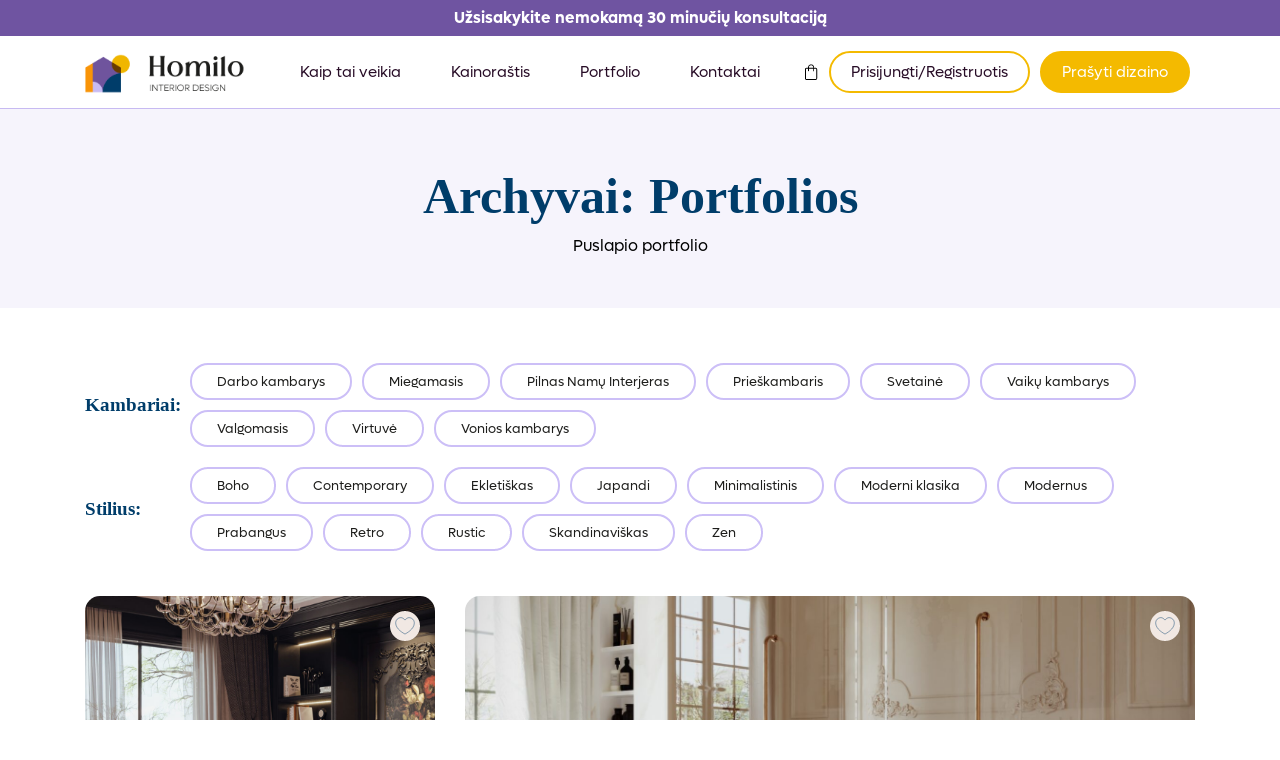

--- FILE ---
content_type: text/html; charset=UTF-8
request_url: https://www.homilo.lt/design-ideas/
body_size: 38967
content:
<!DOCTYPE html>
<html lang="lt-LT" prefix="og: https://ogp.me/ns#">
<head><meta name="charset" content="utf-8"><script>if(navigator.userAgent.match(/MSIE|Internet Explorer/i)||navigator.userAgent.match(/Trident\/7\..*?rv:11/i)){var href=document.location.href;if(!href.match(/[?&]nowprocket/)){if(href.indexOf("?")==-1){if(href.indexOf("#")==-1){document.location.href=href+"?nowprocket=1"}else{document.location.href=href.replace("#","?nowprocket=1#")}}else{if(href.indexOf("#")==-1){document.location.href=href+"&nowprocket=1"}else{document.location.href=href.replace("#","&nowprocket=1#")}}}}</script><script>(()=>{class RocketLazyLoadScripts{constructor(){this.v="2.0.4",this.userEvents=["keydown","keyup","mousedown","mouseup","mousemove","mouseover","mouseout","touchmove","touchstart","touchend","touchcancel","wheel","click","dblclick","input"],this.attributeEvents=["onblur","onclick","oncontextmenu","ondblclick","onfocus","onmousedown","onmouseenter","onmouseleave","onmousemove","onmouseout","onmouseover","onmouseup","onmousewheel","onscroll","onsubmit"]}async t(){this.i(),this.o(),/iP(ad|hone)/.test(navigator.userAgent)&&this.h(),this.u(),this.l(this),this.m(),this.k(this),this.p(this),this._(),await Promise.all([this.R(),this.L()]),this.lastBreath=Date.now(),this.S(this),this.P(),this.D(),this.O(),this.M(),await this.C(this.delayedScripts.normal),await this.C(this.delayedScripts.defer),await this.C(this.delayedScripts.async),await this.T(),await this.F(),await this.j(),await this.A(),window.dispatchEvent(new Event("rocket-allScriptsLoaded")),this.everythingLoaded=!0,this.lastTouchEnd&&await new Promise(t=>setTimeout(t,500-Date.now()+this.lastTouchEnd)),this.I(),this.H(),this.U(),this.W()}i(){this.CSPIssue=sessionStorage.getItem("rocketCSPIssue"),document.addEventListener("securitypolicyviolation",t=>{this.CSPIssue||"script-src-elem"!==t.violatedDirective||"data"!==t.blockedURI||(this.CSPIssue=!0,sessionStorage.setItem("rocketCSPIssue",!0))},{isRocket:!0})}o(){window.addEventListener("pageshow",t=>{this.persisted=t.persisted,this.realWindowLoadedFired=!0},{isRocket:!0}),window.addEventListener("pagehide",()=>{this.onFirstUserAction=null},{isRocket:!0})}h(){let t;function e(e){t=e}window.addEventListener("touchstart",e,{isRocket:!0}),window.addEventListener("touchend",function i(o){o.changedTouches[0]&&t.changedTouches[0]&&Math.abs(o.changedTouches[0].pageX-t.changedTouches[0].pageX)<10&&Math.abs(o.changedTouches[0].pageY-t.changedTouches[0].pageY)<10&&o.timeStamp-t.timeStamp<200&&(window.removeEventListener("touchstart",e,{isRocket:!0}),window.removeEventListener("touchend",i,{isRocket:!0}),"INPUT"===o.target.tagName&&"text"===o.target.type||(o.target.dispatchEvent(new TouchEvent("touchend",{target:o.target,bubbles:!0})),o.target.dispatchEvent(new MouseEvent("mouseover",{target:o.target,bubbles:!0})),o.target.dispatchEvent(new PointerEvent("click",{target:o.target,bubbles:!0,cancelable:!0,detail:1,clientX:o.changedTouches[0].clientX,clientY:o.changedTouches[0].clientY})),event.preventDefault()))},{isRocket:!0})}q(t){this.userActionTriggered||("mousemove"!==t.type||this.firstMousemoveIgnored?"keyup"===t.type||"mouseover"===t.type||"mouseout"===t.type||(this.userActionTriggered=!0,this.onFirstUserAction&&this.onFirstUserAction()):this.firstMousemoveIgnored=!0),"click"===t.type&&t.preventDefault(),t.stopPropagation(),t.stopImmediatePropagation(),"touchstart"===this.lastEvent&&"touchend"===t.type&&(this.lastTouchEnd=Date.now()),"click"===t.type&&(this.lastTouchEnd=0),this.lastEvent=t.type,t.composedPath&&t.composedPath()[0].getRootNode()instanceof ShadowRoot&&(t.rocketTarget=t.composedPath()[0]),this.savedUserEvents.push(t)}u(){this.savedUserEvents=[],this.userEventHandler=this.q.bind(this),this.userEvents.forEach(t=>window.addEventListener(t,this.userEventHandler,{passive:!1,isRocket:!0})),document.addEventListener("visibilitychange",this.userEventHandler,{isRocket:!0})}U(){this.userEvents.forEach(t=>window.removeEventListener(t,this.userEventHandler,{passive:!1,isRocket:!0})),document.removeEventListener("visibilitychange",this.userEventHandler,{isRocket:!0}),this.savedUserEvents.forEach(t=>{(t.rocketTarget||t.target).dispatchEvent(new window[t.constructor.name](t.type,t))})}m(){const t="return false",e=Array.from(this.attributeEvents,t=>"data-rocket-"+t),i="["+this.attributeEvents.join("],[")+"]",o="[data-rocket-"+this.attributeEvents.join("],[data-rocket-")+"]",s=(e,i,o)=>{o&&o!==t&&(e.setAttribute("data-rocket-"+i,o),e["rocket"+i]=new Function("event",o),e.setAttribute(i,t))};new MutationObserver(t=>{for(const n of t)"attributes"===n.type&&(n.attributeName.startsWith("data-rocket-")||this.everythingLoaded?n.attributeName.startsWith("data-rocket-")&&this.everythingLoaded&&this.N(n.target,n.attributeName.substring(12)):s(n.target,n.attributeName,n.target.getAttribute(n.attributeName))),"childList"===n.type&&n.addedNodes.forEach(t=>{if(t.nodeType===Node.ELEMENT_NODE)if(this.everythingLoaded)for(const i of[t,...t.querySelectorAll(o)])for(const t of i.getAttributeNames())e.includes(t)&&this.N(i,t.substring(12));else for(const e of[t,...t.querySelectorAll(i)])for(const t of e.getAttributeNames())this.attributeEvents.includes(t)&&s(e,t,e.getAttribute(t))})}).observe(document,{subtree:!0,childList:!0,attributeFilter:[...this.attributeEvents,...e]})}I(){this.attributeEvents.forEach(t=>{document.querySelectorAll("[data-rocket-"+t+"]").forEach(e=>{this.N(e,t)})})}N(t,e){const i=t.getAttribute("data-rocket-"+e);i&&(t.setAttribute(e,i),t.removeAttribute("data-rocket-"+e))}k(t){Object.defineProperty(HTMLElement.prototype,"onclick",{get(){return this.rocketonclick||null},set(e){this.rocketonclick=e,this.setAttribute(t.everythingLoaded?"onclick":"data-rocket-onclick","this.rocketonclick(event)")}})}S(t){function e(e,i){let o=e[i];e[i]=null,Object.defineProperty(e,i,{get:()=>o,set(s){t.everythingLoaded?o=s:e["rocket"+i]=o=s}})}e(document,"onreadystatechange"),e(window,"onload"),e(window,"onpageshow");try{Object.defineProperty(document,"readyState",{get:()=>t.rocketReadyState,set(e){t.rocketReadyState=e},configurable:!0}),document.readyState="loading"}catch(t){console.log("WPRocket DJE readyState conflict, bypassing")}}l(t){this.originalAddEventListener=EventTarget.prototype.addEventListener,this.originalRemoveEventListener=EventTarget.prototype.removeEventListener,this.savedEventListeners=[],EventTarget.prototype.addEventListener=function(e,i,o){o&&o.isRocket||!t.B(e,this)&&!t.userEvents.includes(e)||t.B(e,this)&&!t.userActionTriggered||e.startsWith("rocket-")||t.everythingLoaded?t.originalAddEventListener.call(this,e,i,o):(t.savedEventListeners.push({target:this,remove:!1,type:e,func:i,options:o}),"mouseenter"!==e&&"mouseleave"!==e||t.originalAddEventListener.call(this,e,t.savedUserEvents.push,o))},EventTarget.prototype.removeEventListener=function(e,i,o){o&&o.isRocket||!t.B(e,this)&&!t.userEvents.includes(e)||t.B(e,this)&&!t.userActionTriggered||e.startsWith("rocket-")||t.everythingLoaded?t.originalRemoveEventListener.call(this,e,i,o):t.savedEventListeners.push({target:this,remove:!0,type:e,func:i,options:o})}}J(t,e){this.savedEventListeners=this.savedEventListeners.filter(i=>{let o=i.type,s=i.target||window;return e!==o||t!==s||(this.B(o,s)&&(i.type="rocket-"+o),this.$(i),!1)})}H(){EventTarget.prototype.addEventListener=this.originalAddEventListener,EventTarget.prototype.removeEventListener=this.originalRemoveEventListener,this.savedEventListeners.forEach(t=>this.$(t))}$(t){t.remove?this.originalRemoveEventListener.call(t.target,t.type,t.func,t.options):this.originalAddEventListener.call(t.target,t.type,t.func,t.options)}p(t){let e;function i(e){return t.everythingLoaded?e:e.split(" ").map(t=>"load"===t||t.startsWith("load.")?"rocket-jquery-load":t).join(" ")}function o(o){function s(e){const s=o.fn[e];o.fn[e]=o.fn.init.prototype[e]=function(){return this[0]===window&&t.userActionTriggered&&("string"==typeof arguments[0]||arguments[0]instanceof String?arguments[0]=i(arguments[0]):"object"==typeof arguments[0]&&Object.keys(arguments[0]).forEach(t=>{const e=arguments[0][t];delete arguments[0][t],arguments[0][i(t)]=e})),s.apply(this,arguments),this}}if(o&&o.fn&&!t.allJQueries.includes(o)){const e={DOMContentLoaded:[],"rocket-DOMContentLoaded":[]};for(const t in e)document.addEventListener(t,()=>{e[t].forEach(t=>t())},{isRocket:!0});o.fn.ready=o.fn.init.prototype.ready=function(i){function s(){parseInt(o.fn.jquery)>2?setTimeout(()=>i.bind(document)(o)):i.bind(document)(o)}return"function"==typeof i&&(t.realDomReadyFired?!t.userActionTriggered||t.fauxDomReadyFired?s():e["rocket-DOMContentLoaded"].push(s):e.DOMContentLoaded.push(s)),o([])},s("on"),s("one"),s("off"),t.allJQueries.push(o)}e=o}t.allJQueries=[],o(window.jQuery),Object.defineProperty(window,"jQuery",{get:()=>e,set(t){o(t)}})}P(){const t=new Map;document.write=document.writeln=function(e){const i=document.currentScript,o=document.createRange(),s=i.parentElement;let n=t.get(i);void 0===n&&(n=i.nextSibling,t.set(i,n));const c=document.createDocumentFragment();o.setStart(c,0),c.appendChild(o.createContextualFragment(e)),s.insertBefore(c,n)}}async R(){return new Promise(t=>{this.userActionTriggered?t():this.onFirstUserAction=t})}async L(){return new Promise(t=>{document.addEventListener("DOMContentLoaded",()=>{this.realDomReadyFired=!0,t()},{isRocket:!0})})}async j(){return this.realWindowLoadedFired?Promise.resolve():new Promise(t=>{window.addEventListener("load",t,{isRocket:!0})})}M(){this.pendingScripts=[];this.scriptsMutationObserver=new MutationObserver(t=>{for(const e of t)e.addedNodes.forEach(t=>{"SCRIPT"!==t.tagName||t.noModule||t.isWPRocket||this.pendingScripts.push({script:t,promise:new Promise(e=>{const i=()=>{const i=this.pendingScripts.findIndex(e=>e.script===t);i>=0&&this.pendingScripts.splice(i,1),e()};t.addEventListener("load",i,{isRocket:!0}),t.addEventListener("error",i,{isRocket:!0}),setTimeout(i,1e3)})})})}),this.scriptsMutationObserver.observe(document,{childList:!0,subtree:!0})}async F(){await this.X(),this.pendingScripts.length?(await this.pendingScripts[0].promise,await this.F()):this.scriptsMutationObserver.disconnect()}D(){this.delayedScripts={normal:[],async:[],defer:[]},document.querySelectorAll("script[type$=rocketlazyloadscript]").forEach(t=>{t.hasAttribute("data-rocket-src")?t.hasAttribute("async")&&!1!==t.async?this.delayedScripts.async.push(t):t.hasAttribute("defer")&&!1!==t.defer||"module"===t.getAttribute("data-rocket-type")?this.delayedScripts.defer.push(t):this.delayedScripts.normal.push(t):this.delayedScripts.normal.push(t)})}async _(){await this.L();let t=[];document.querySelectorAll("script[type$=rocketlazyloadscript][data-rocket-src]").forEach(e=>{let i=e.getAttribute("data-rocket-src");if(i&&!i.startsWith("data:")){i.startsWith("//")&&(i=location.protocol+i);try{const o=new URL(i).origin;o!==location.origin&&t.push({src:o,crossOrigin:e.crossOrigin||"module"===e.getAttribute("data-rocket-type")})}catch(t){}}}),t=[...new Map(t.map(t=>[JSON.stringify(t),t])).values()],this.Y(t,"preconnect")}async G(t){if(await this.K(),!0!==t.noModule||!("noModule"in HTMLScriptElement.prototype))return new Promise(e=>{let i;function o(){(i||t).setAttribute("data-rocket-status","executed"),e()}try{if(navigator.userAgent.includes("Firefox/")||""===navigator.vendor||this.CSPIssue)i=document.createElement("script"),[...t.attributes].forEach(t=>{let e=t.nodeName;"type"!==e&&("data-rocket-type"===e&&(e="type"),"data-rocket-src"===e&&(e="src"),i.setAttribute(e,t.nodeValue))}),t.text&&(i.text=t.text),t.nonce&&(i.nonce=t.nonce),i.hasAttribute("src")?(i.addEventListener("load",o,{isRocket:!0}),i.addEventListener("error",()=>{i.setAttribute("data-rocket-status","failed-network"),e()},{isRocket:!0}),setTimeout(()=>{i.isConnected||e()},1)):(i.text=t.text,o()),i.isWPRocket=!0,t.parentNode.replaceChild(i,t);else{const i=t.getAttribute("data-rocket-type"),s=t.getAttribute("data-rocket-src");i?(t.type=i,t.removeAttribute("data-rocket-type")):t.removeAttribute("type"),t.addEventListener("load",o,{isRocket:!0}),t.addEventListener("error",i=>{this.CSPIssue&&i.target.src.startsWith("data:")?(console.log("WPRocket: CSP fallback activated"),t.removeAttribute("src"),this.G(t).then(e)):(t.setAttribute("data-rocket-status","failed-network"),e())},{isRocket:!0}),s?(t.fetchPriority="high",t.removeAttribute("data-rocket-src"),t.src=s):t.src="data:text/javascript;base64,"+window.btoa(unescape(encodeURIComponent(t.text)))}}catch(i){t.setAttribute("data-rocket-status","failed-transform"),e()}});t.setAttribute("data-rocket-status","skipped")}async C(t){const e=t.shift();return e?(e.isConnected&&await this.G(e),this.C(t)):Promise.resolve()}O(){this.Y([...this.delayedScripts.normal,...this.delayedScripts.defer,...this.delayedScripts.async],"preload")}Y(t,e){this.trash=this.trash||[];let i=!0;var o=document.createDocumentFragment();t.forEach(t=>{const s=t.getAttribute&&t.getAttribute("data-rocket-src")||t.src;if(s&&!s.startsWith("data:")){const n=document.createElement("link");n.href=s,n.rel=e,"preconnect"!==e&&(n.as="script",n.fetchPriority=i?"high":"low"),t.getAttribute&&"module"===t.getAttribute("data-rocket-type")&&(n.crossOrigin=!0),t.crossOrigin&&(n.crossOrigin=t.crossOrigin),t.integrity&&(n.integrity=t.integrity),t.nonce&&(n.nonce=t.nonce),o.appendChild(n),this.trash.push(n),i=!1}}),document.head.appendChild(o)}W(){this.trash.forEach(t=>t.remove())}async T(){try{document.readyState="interactive"}catch(t){}this.fauxDomReadyFired=!0;try{await this.K(),this.J(document,"readystatechange"),document.dispatchEvent(new Event("rocket-readystatechange")),await this.K(),document.rocketonreadystatechange&&document.rocketonreadystatechange(),await this.K(),this.J(document,"DOMContentLoaded"),document.dispatchEvent(new Event("rocket-DOMContentLoaded")),await this.K(),this.J(window,"DOMContentLoaded"),window.dispatchEvent(new Event("rocket-DOMContentLoaded"))}catch(t){console.error(t)}}async A(){try{document.readyState="complete"}catch(t){}try{await this.K(),this.J(document,"readystatechange"),document.dispatchEvent(new Event("rocket-readystatechange")),await this.K(),document.rocketonreadystatechange&&document.rocketonreadystatechange(),await this.K(),this.J(window,"load"),window.dispatchEvent(new Event("rocket-load")),await this.K(),window.rocketonload&&window.rocketonload(),await this.K(),this.allJQueries.forEach(t=>t(window).trigger("rocket-jquery-load")),await this.K(),this.J(window,"pageshow");const t=new Event("rocket-pageshow");t.persisted=this.persisted,window.dispatchEvent(t),await this.K(),window.rocketonpageshow&&window.rocketonpageshow({persisted:this.persisted})}catch(t){console.error(t)}}async K(){Date.now()-this.lastBreath>45&&(await this.X(),this.lastBreath=Date.now())}async X(){return document.hidden?new Promise(t=>setTimeout(t)):new Promise(t=>requestAnimationFrame(t))}B(t,e){return e===document&&"readystatechange"===t||(e===document&&"DOMContentLoaded"===t||(e===window&&"DOMContentLoaded"===t||(e===window&&"load"===t||e===window&&"pageshow"===t)))}static run(){(new RocketLazyLoadScripts).t()}}RocketLazyLoadScripts.run()})();</script>
    <!--<title>
            </title>
<link crossorigin data-rocket-preconnect href="https://consent.cookiebot.com" rel="preconnect">
<link crossorigin data-rocket-preconnect href="https://www.googletagmanager.com" rel="preconnect">
<link crossorigin data-rocket-preconnect href="https://a.omappapi.com" rel="preconnect">
<link crossorigin data-rocket-preconnect href="https://consentcdn.cookiebot.com" rel="preconnect">
<link data-rocket-preload as="style" href="https://fonts.googleapis.com/css2?family=IBM+Plex+Serif:ital,wght@0,400;0,500;0,700;1,700&#038;display=swap" rel="preload">
<link href="https://fonts.googleapis.com/css2?family=IBM+Plex+Serif:ital,wght@0,400;0,500;0,700;1,700&#038;display=swap" media="print" onload="this.media=&#039;all&#039;" rel="stylesheet">
<noscript><link rel="stylesheet" href="https://fonts.googleapis.com/css2?family=IBM+Plex+Serif:ital,wght@0,400;0,500;0,700;1,700&#038;display=swap"></noscript><link rel="preload" data-rocket-preload as="image" href="https://www.homilo.lt/wp-content/uploads/2024/10/KITCHEN-001-WEB.jpg" imagesrcset="https://www.homilo.lt/wp-content/uploads/2024/10/KITCHEN-001-WEB.jpg 1920w, https://www.homilo.lt/wp-content/uploads/2024/10/KITCHEN-001-WEB-300x169.jpg 300w, https://www.homilo.lt/wp-content/uploads/2024/10/KITCHEN-001-WEB-1024x576.jpg 1024w, https://www.homilo.lt/wp-content/uploads/2024/10/KITCHEN-001-WEB-768x432.jpg 768w, https://www.homilo.lt/wp-content/uploads/2024/10/KITCHEN-001-WEB-1536x864.jpg 1536w, https://www.homilo.lt/wp-content/uploads/2024/10/KITCHEN-001-WEB-600x338.jpg 600w" imagesizes="(max-width: 1920px) 100vw, 1920px" fetchpriority="high">-->
    
    <meta name="viewport" content="width=device-width, initial-scale=1">
    <meta name="theme-color" content="#151d2f">
    <link rel="preconnect" href="https://fonts.googleapis.com">
    <link rel="preconnect" href="https://fonts.gstatic.com" crossorigin>
    <!--<link href="https://fonts.googleapis.com/css2?family=Poltawski+Nowy:ital,wght@0,400;0,700;1,700&display=swap" rel="stylesheet">-->
    
    	<style>img:is([sizes="auto" i], [sizes^="auto," i]) { contain-intrinsic-size: 3000px 1500px }</style>
	
<!-- Search Engine Optimization by Rank Math PRO - https://rankmath.com/ -->
<title>Portfolios Archive - Homilo</title>
<meta name="description" content="Portfolios Archive - Homilo"/>
<meta name="robots" content="index, follow, max-snippet:-1, max-video-preview:-1, max-image-preview:large"/>
<link rel="canonical" href="https://www.homilo.lt/design-ideas/" />
<link rel="next" href="https://www.homilo.lt/design-ideas/page/2/" />
<meta property="og:locale" content="lt_LT" />
<meta property="og:type" content="article" />
<meta property="og:title" content="Portfolios Archive - Homilo" />
<meta property="og:description" content="Portfolios Archive - Homilo" />
<meta property="og:url" content="https://www.homilo.lt/design-ideas/" />
<meta property="og:site_name" content="Homilo LT" />
<meta name="twitter:card" content="summary_large_image" />
<meta name="twitter:title" content="Portfolios Archive - Homilo" />
<meta name="twitter:description" content="Portfolios Archive - Homilo" />
<script type="application/ld+json" class="rank-math-schema-pro">{"@context":"https://schema.org","@graph":[{"@type":"Organization","@id":"https://www.homilo.lt/#organization","name":"Homilo LT","url":"https://www.homilo.lt","logo":{"@type":"ImageObject","@id":"https://www.homilo.lt/#logo","url":"https://www.homilo.lt/wp-content/uploads/2023/04/homilo.png","contentUrl":"https://www.homilo.lt/wp-content/uploads/2023/04/homilo.png","caption":"Homilo LT","inLanguage":"lt-LT","width":"210","height":"61"}},{"@type":"WebSite","@id":"https://www.homilo.lt/#website","url":"https://www.homilo.lt","name":"Homilo LT","alternateName":"Homilo LT","publisher":{"@id":"https://www.homilo.lt/#organization"},"inLanguage":"lt-LT"},{"@type":"BreadcrumbList","@id":"https://www.homilo.lt/design-ideas/#breadcrumb","itemListElement":[{"@type":"ListItem","position":"1","item":{"@id":"https://www.homilo.lt","name":"Home"}},{"@type":"ListItem","position":"2","item":{"@id":"https://www.homilo.lt/design-ideas/","name":"Portfolios"}}]},{"@type":"CollectionPage","@id":"https://www.homilo.lt/design-ideas/#webpage","url":"https://www.homilo.lt/design-ideas/","name":"Portfolios Archive - Homilo","isPartOf":{"@id":"https://www.homilo.lt/#website"},"inLanguage":"lt-LT","breadcrumb":{"@id":"https://www.homilo.lt/design-ideas/#breadcrumb"}}]}</script>
<!-- /Rank Math WordPress SEO plugin -->

<link rel='dns-prefetch' href='//a.omappapi.com' />
<link href='https://fonts.gstatic.com' crossorigin rel='preconnect' />
<link rel="alternate" type="application/rss+xml" title="Homilo &raquo; Įrašų RSS srautas" href="https://www.homilo.lt/feed/" />
<link rel="alternate" type="application/rss+xml" title="Homilo &raquo; Komentarų RSS srautas" href="https://www.homilo.lt/comments/feed/" />
<link rel="alternate" type="application/rss+xml" title="Homilo &raquo; Portfolios RSS srautas" href="https://www.homilo.lt/design-ideas/feed/" />
<style id='wp-emoji-styles-inline-css' type='text/css'>

	img.wp-smiley, img.emoji {
		display: inline !important;
		border: none !important;
		box-shadow: none !important;
		height: 1em !important;
		width: 1em !important;
		margin: 0 0.07em !important;
		vertical-align: -0.1em !important;
		background: none !important;
		padding: 0 !important;
	}
</style>
<link rel='stylesheet' id='wp-block-library-css' href='https://www.homilo.lt/wp-includes/css/dist/block-library/style.min.css?ver=6.8.3' type='text/css' media='all' />
<style id='classic-theme-styles-inline-css' type='text/css'>
/*! This file is auto-generated */
.wp-block-button__link{color:#fff;background-color:#32373c;border-radius:9999px;box-shadow:none;text-decoration:none;padding:calc(.667em + 2px) calc(1.333em + 2px);font-size:1.125em}.wp-block-file__button{background:#32373c;color:#fff;text-decoration:none}
</style>
<style id='global-styles-inline-css' type='text/css'>
:root{--wp--preset--aspect-ratio--square: 1;--wp--preset--aspect-ratio--4-3: 4/3;--wp--preset--aspect-ratio--3-4: 3/4;--wp--preset--aspect-ratio--3-2: 3/2;--wp--preset--aspect-ratio--2-3: 2/3;--wp--preset--aspect-ratio--16-9: 16/9;--wp--preset--aspect-ratio--9-16: 9/16;--wp--preset--color--black: #000000;--wp--preset--color--cyan-bluish-gray: #abb8c3;--wp--preset--color--white: #ffffff;--wp--preset--color--pale-pink: #f78da7;--wp--preset--color--vivid-red: #cf2e2e;--wp--preset--color--luminous-vivid-orange: #ff6900;--wp--preset--color--luminous-vivid-amber: #fcb900;--wp--preset--color--light-green-cyan: #7bdcb5;--wp--preset--color--vivid-green-cyan: #00d084;--wp--preset--color--pale-cyan-blue: #8ed1fc;--wp--preset--color--vivid-cyan-blue: #0693e3;--wp--preset--color--vivid-purple: #9b51e0;--wp--preset--gradient--vivid-cyan-blue-to-vivid-purple: linear-gradient(135deg,rgba(6,147,227,1) 0%,rgb(155,81,224) 100%);--wp--preset--gradient--light-green-cyan-to-vivid-green-cyan: linear-gradient(135deg,rgb(122,220,180) 0%,rgb(0,208,130) 100%);--wp--preset--gradient--luminous-vivid-amber-to-luminous-vivid-orange: linear-gradient(135deg,rgba(252,185,0,1) 0%,rgba(255,105,0,1) 100%);--wp--preset--gradient--luminous-vivid-orange-to-vivid-red: linear-gradient(135deg,rgba(255,105,0,1) 0%,rgb(207,46,46) 100%);--wp--preset--gradient--very-light-gray-to-cyan-bluish-gray: linear-gradient(135deg,rgb(238,238,238) 0%,rgb(169,184,195) 100%);--wp--preset--gradient--cool-to-warm-spectrum: linear-gradient(135deg,rgb(74,234,220) 0%,rgb(151,120,209) 20%,rgb(207,42,186) 40%,rgb(238,44,130) 60%,rgb(251,105,98) 80%,rgb(254,248,76) 100%);--wp--preset--gradient--blush-light-purple: linear-gradient(135deg,rgb(255,206,236) 0%,rgb(152,150,240) 100%);--wp--preset--gradient--blush-bordeaux: linear-gradient(135deg,rgb(254,205,165) 0%,rgb(254,45,45) 50%,rgb(107,0,62) 100%);--wp--preset--gradient--luminous-dusk: linear-gradient(135deg,rgb(255,203,112) 0%,rgb(199,81,192) 50%,rgb(65,88,208) 100%);--wp--preset--gradient--pale-ocean: linear-gradient(135deg,rgb(255,245,203) 0%,rgb(182,227,212) 50%,rgb(51,167,181) 100%);--wp--preset--gradient--electric-grass: linear-gradient(135deg,rgb(202,248,128) 0%,rgb(113,206,126) 100%);--wp--preset--gradient--midnight: linear-gradient(135deg,rgb(2,3,129) 0%,rgb(40,116,252) 100%);--wp--preset--font-size--small: 13px;--wp--preset--font-size--medium: 20px;--wp--preset--font-size--large: 36px;--wp--preset--font-size--x-large: 42px;--wp--preset--spacing--20: 0.44rem;--wp--preset--spacing--30: 0.67rem;--wp--preset--spacing--40: 1rem;--wp--preset--spacing--50: 1.5rem;--wp--preset--spacing--60: 2.25rem;--wp--preset--spacing--70: 3.38rem;--wp--preset--spacing--80: 5.06rem;--wp--preset--shadow--natural: 6px 6px 9px rgba(0, 0, 0, 0.2);--wp--preset--shadow--deep: 12px 12px 50px rgba(0, 0, 0, 0.4);--wp--preset--shadow--sharp: 6px 6px 0px rgba(0, 0, 0, 0.2);--wp--preset--shadow--outlined: 6px 6px 0px -3px rgba(255, 255, 255, 1), 6px 6px rgba(0, 0, 0, 1);--wp--preset--shadow--crisp: 6px 6px 0px rgba(0, 0, 0, 1);}:where(.is-layout-flex){gap: 0.5em;}:where(.is-layout-grid){gap: 0.5em;}body .is-layout-flex{display: flex;}.is-layout-flex{flex-wrap: wrap;align-items: center;}.is-layout-flex > :is(*, div){margin: 0;}body .is-layout-grid{display: grid;}.is-layout-grid > :is(*, div){margin: 0;}:where(.wp-block-columns.is-layout-flex){gap: 2em;}:where(.wp-block-columns.is-layout-grid){gap: 2em;}:where(.wp-block-post-template.is-layout-flex){gap: 1.25em;}:where(.wp-block-post-template.is-layout-grid){gap: 1.25em;}.has-black-color{color: var(--wp--preset--color--black) !important;}.has-cyan-bluish-gray-color{color: var(--wp--preset--color--cyan-bluish-gray) !important;}.has-white-color{color: var(--wp--preset--color--white) !important;}.has-pale-pink-color{color: var(--wp--preset--color--pale-pink) !important;}.has-vivid-red-color{color: var(--wp--preset--color--vivid-red) !important;}.has-luminous-vivid-orange-color{color: var(--wp--preset--color--luminous-vivid-orange) !important;}.has-luminous-vivid-amber-color{color: var(--wp--preset--color--luminous-vivid-amber) !important;}.has-light-green-cyan-color{color: var(--wp--preset--color--light-green-cyan) !important;}.has-vivid-green-cyan-color{color: var(--wp--preset--color--vivid-green-cyan) !important;}.has-pale-cyan-blue-color{color: var(--wp--preset--color--pale-cyan-blue) !important;}.has-vivid-cyan-blue-color{color: var(--wp--preset--color--vivid-cyan-blue) !important;}.has-vivid-purple-color{color: var(--wp--preset--color--vivid-purple) !important;}.has-black-background-color{background-color: var(--wp--preset--color--black) !important;}.has-cyan-bluish-gray-background-color{background-color: var(--wp--preset--color--cyan-bluish-gray) !important;}.has-white-background-color{background-color: var(--wp--preset--color--white) !important;}.has-pale-pink-background-color{background-color: var(--wp--preset--color--pale-pink) !important;}.has-vivid-red-background-color{background-color: var(--wp--preset--color--vivid-red) !important;}.has-luminous-vivid-orange-background-color{background-color: var(--wp--preset--color--luminous-vivid-orange) !important;}.has-luminous-vivid-amber-background-color{background-color: var(--wp--preset--color--luminous-vivid-amber) !important;}.has-light-green-cyan-background-color{background-color: var(--wp--preset--color--light-green-cyan) !important;}.has-vivid-green-cyan-background-color{background-color: var(--wp--preset--color--vivid-green-cyan) !important;}.has-pale-cyan-blue-background-color{background-color: var(--wp--preset--color--pale-cyan-blue) !important;}.has-vivid-cyan-blue-background-color{background-color: var(--wp--preset--color--vivid-cyan-blue) !important;}.has-vivid-purple-background-color{background-color: var(--wp--preset--color--vivid-purple) !important;}.has-black-border-color{border-color: var(--wp--preset--color--black) !important;}.has-cyan-bluish-gray-border-color{border-color: var(--wp--preset--color--cyan-bluish-gray) !important;}.has-white-border-color{border-color: var(--wp--preset--color--white) !important;}.has-pale-pink-border-color{border-color: var(--wp--preset--color--pale-pink) !important;}.has-vivid-red-border-color{border-color: var(--wp--preset--color--vivid-red) !important;}.has-luminous-vivid-orange-border-color{border-color: var(--wp--preset--color--luminous-vivid-orange) !important;}.has-luminous-vivid-amber-border-color{border-color: var(--wp--preset--color--luminous-vivid-amber) !important;}.has-light-green-cyan-border-color{border-color: var(--wp--preset--color--light-green-cyan) !important;}.has-vivid-green-cyan-border-color{border-color: var(--wp--preset--color--vivid-green-cyan) !important;}.has-pale-cyan-blue-border-color{border-color: var(--wp--preset--color--pale-cyan-blue) !important;}.has-vivid-cyan-blue-border-color{border-color: var(--wp--preset--color--vivid-cyan-blue) !important;}.has-vivid-purple-border-color{border-color: var(--wp--preset--color--vivid-purple) !important;}.has-vivid-cyan-blue-to-vivid-purple-gradient-background{background: var(--wp--preset--gradient--vivid-cyan-blue-to-vivid-purple) !important;}.has-light-green-cyan-to-vivid-green-cyan-gradient-background{background: var(--wp--preset--gradient--light-green-cyan-to-vivid-green-cyan) !important;}.has-luminous-vivid-amber-to-luminous-vivid-orange-gradient-background{background: var(--wp--preset--gradient--luminous-vivid-amber-to-luminous-vivid-orange) !important;}.has-luminous-vivid-orange-to-vivid-red-gradient-background{background: var(--wp--preset--gradient--luminous-vivid-orange-to-vivid-red) !important;}.has-very-light-gray-to-cyan-bluish-gray-gradient-background{background: var(--wp--preset--gradient--very-light-gray-to-cyan-bluish-gray) !important;}.has-cool-to-warm-spectrum-gradient-background{background: var(--wp--preset--gradient--cool-to-warm-spectrum) !important;}.has-blush-light-purple-gradient-background{background: var(--wp--preset--gradient--blush-light-purple) !important;}.has-blush-bordeaux-gradient-background{background: var(--wp--preset--gradient--blush-bordeaux) !important;}.has-luminous-dusk-gradient-background{background: var(--wp--preset--gradient--luminous-dusk) !important;}.has-pale-ocean-gradient-background{background: var(--wp--preset--gradient--pale-ocean) !important;}.has-electric-grass-gradient-background{background: var(--wp--preset--gradient--electric-grass) !important;}.has-midnight-gradient-background{background: var(--wp--preset--gradient--midnight) !important;}.has-small-font-size{font-size: var(--wp--preset--font-size--small) !important;}.has-medium-font-size{font-size: var(--wp--preset--font-size--medium) !important;}.has-large-font-size{font-size: var(--wp--preset--font-size--large) !important;}.has-x-large-font-size{font-size: var(--wp--preset--font-size--x-large) !important;}
:where(.wp-block-post-template.is-layout-flex){gap: 1.25em;}:where(.wp-block-post-template.is-layout-grid){gap: 1.25em;}
:where(.wp-block-columns.is-layout-flex){gap: 2em;}:where(.wp-block-columns.is-layout-grid){gap: 2em;}
:root :where(.wp-block-pullquote){font-size: 1.5em;line-height: 1.6;}
</style>
<link data-minify="1" rel='stylesheet' id='homilo_shortcode_css-css' href='https://www.homilo.lt/wp-content/cache/min/1/wp-content/plugins/homilo/assets/css/shortcode.css?ver=1759988334' type='text/css' media='all' />
<link data-minify="1" rel='stylesheet' id='woocommerce-layout-css' href='https://www.homilo.lt/wp-content/cache/min/1/wp-content/plugins/woocommerce/assets/css/woocommerce-layout.css?ver=1759988334' type='text/css' media='all' />
<link data-minify="1" rel='stylesheet' id='woocommerce-smallscreen-css' href='https://www.homilo.lt/wp-content/cache/min/1/wp-content/plugins/woocommerce/assets/css/woocommerce-smallscreen.css?ver=1759988334' type='text/css' media='only screen and (max-width: 768px)' />
<link data-minify="1" rel='stylesheet' id='woocommerce-general-css' href='https://www.homilo.lt/wp-content/cache/min/1/wp-content/plugins/woocommerce/assets/css/woocommerce.css?ver=1759988334' type='text/css' media='all' />
<style id='woocommerce-inline-inline-css' type='text/css'>
.woocommerce form .form-row .required { visibility: visible; }
</style>
<link rel='stylesheet' id='woo-variation-swatches-css' href='https://www.homilo.lt/wp-content/plugins/woo-variation-swatches/assets/css/frontend.min.css?ver=1745826781' type='text/css' media='all' />
<style id='woo-variation-swatches-inline-css' type='text/css'>
:root {
--wvs-tick:url("data:image/svg+xml;utf8,%3Csvg filter='drop-shadow(0px 0px 2px rgb(0 0 0 / .8))' xmlns='http://www.w3.org/2000/svg'  viewBox='0 0 30 30'%3E%3Cpath fill='none' stroke='%23ffffff' stroke-linecap='round' stroke-linejoin='round' stroke-width='4' d='M4 16L11 23 27 7'/%3E%3C/svg%3E");

--wvs-cross:url("data:image/svg+xml;utf8,%3Csvg filter='drop-shadow(0px 0px 5px rgb(255 255 255 / .6))' xmlns='http://www.w3.org/2000/svg' width='72px' height='72px' viewBox='0 0 24 24'%3E%3Cpath fill='none' stroke='%23ff0000' stroke-linecap='round' stroke-width='0.6' d='M5 5L19 19M19 5L5 19'/%3E%3C/svg%3E");
--wvs-single-product-item-width:30px;
--wvs-single-product-item-height:30px;
--wvs-single-product-item-font-size:16px}
</style>
<link data-minify="1" rel='stylesheet' id='brands-styles-css' href='https://www.homilo.lt/wp-content/cache/min/1/wp-content/plugins/woocommerce/assets/css/brands.css?ver=1759988334' type='text/css' media='all' />
<link data-minify="1" rel='stylesheet' id='sumo-pp-frontend-css' href='https://www.homilo.lt/wp-content/cache/min/1/wp-content/plugins/sumopaymentplans/assets/css/frontend.css?ver=1759988334' type='text/css' media='all' />
<link rel='stylesheet' id='buttons-css' href='https://www.homilo.lt/wp-includes/css/buttons.min.css?ver=6.8.3' type='text/css' media='all' />
<link data-minify="1" rel='stylesheet' id='dashicons-css' href='https://www.homilo.lt/wp-content/cache/min/1/wp-includes/css/dashicons.min.css?ver=1759988334' type='text/css' media='all' />
<link rel='stylesheet' id='mediaelement-css' href='https://www.homilo.lt/wp-includes/js/mediaelement/mediaelementplayer-legacy.min.css?ver=4.2.17' type='text/css' media='all' />
<link rel='stylesheet' id='wp-mediaelement-css' href='https://www.homilo.lt/wp-includes/js/mediaelement/wp-mediaelement.min.css?ver=6.8.3' type='text/css' media='all' />
<link rel='stylesheet' id='media-views-css' href='https://www.homilo.lt/wp-includes/css/media-views.min.css?ver=6.8.3' type='text/css' media='all' />
<link data-minify="1" rel='stylesheet' id='imgareaselect-css' href='https://www.homilo.lt/wp-content/cache/min/1/wp-includes/js/imgareaselect/imgareaselect.css?ver=1759988334' type='text/css' media='all' />
<link data-minify="1" rel='stylesheet' id='theme_homilo_slick_css-css' href='https://www.homilo.lt/wp-content/cache/min/1/wp-content/themes/homilo/assets/css/slick.css?ver=1759988334' type='text/css' media='all' />
<link data-minify="1" rel='stylesheet' id='theme_homilo_slick_theme_css-css' href='https://www.homilo.lt/wp-content/cache/min/1/wp-content/themes/homilo/assets/css/slick-theme.css?ver=1759988334' type='text/css' media='all' />
<link data-minify="1" rel='stylesheet' id='theme_homilo_fonts_css-css' href='https://www.homilo.lt/wp-content/cache/min/1/wp-content/themes/homilo/assets/fonts/font.css?ver=1759988334' type='text/css' media='all' />
<link data-minify="1" rel='stylesheet' id='theme_homilo_icofont_css-css' href='https://www.homilo.lt/wp-content/cache/min/1/wp-content/themes/homilo/assets/fonts/icofont/icofont.min.css?ver=1759988334' type='text/css' media='all' />
<link data-minify="1" rel='stylesheet' id='theme_homilo_grid_css-css' href='https://www.homilo.lt/wp-content/cache/min/1/wp-content/themes/homilo/assets/css/homilo_grid.css?ver=1759988334' type='text/css' media='all' />
<link data-minify="1" rel='stylesheet' id='theme_homilo_main_css-css' href='https://www.homilo.lt/wp-content/cache/min/1/wp-content/themes/homilo/style.css?ver=1759988334' type='text/css' media='all' />
<link data-minify="1" rel='stylesheet' id='theme_homilo_styles_css-css' href='https://www.homilo.lt/wp-content/cache/min/1/wp-content/themes/homilo/assets/css/styles.css?ver=1759988334' type='text/css' media='all' />
<link data-minify="1" rel='stylesheet' id='theme_homilo_responsive_css-css' href='https://www.homilo.lt/wp-content/cache/min/1/wp-content/themes/homilo/assets/css/responsive.css?ver=1759988334' type='text/css' media='all' />
<script type="rocketlazyloadscript" data-rocket-type="text/javascript" data-rocket-src="https://www.homilo.lt/wp-includes/js/jquery/jquery.min.js?ver=3.7.1" id="jquery-core-js" data-rocket-defer defer></script>
<script type="rocketlazyloadscript" data-rocket-type="text/javascript" data-rocket-src="https://www.homilo.lt/wp-includes/js/jquery/jquery-migrate.min.js?ver=3.4.1" id="jquery-migrate-js" data-rocket-defer defer></script>
<script type="rocketlazyloadscript" data-rocket-type="text/javascript" data-rocket-src="https://www.homilo.lt/wp-content/plugins/woocommerce/assets/js/jquery-blockui/jquery.blockUI.min.js?ver=2.7.0-wc.10.1.2" id="jquery-blockui-js" data-wp-strategy="defer" data-rocket-defer defer></script>
<script type="text/javascript" id="wc-add-to-cart-js-extra">
/* <![CDATA[ */
var wc_add_to_cart_params = {"ajax_url":"\/wp-admin\/admin-ajax.php","wc_ajax_url":"\/?wc-ajax=%%endpoint%%","i18n_view_cart":"Krep\u0161elis","cart_url":"https:\/\/www.homilo.lt\/cart\/","is_cart":"","cart_redirect_after_add":"no"};
/* ]]> */
</script>
<script type="rocketlazyloadscript" data-rocket-type="text/javascript" data-rocket-src="https://www.homilo.lt/wp-content/plugins/woocommerce/assets/js/frontend/add-to-cart.min.js?ver=10.1.2" id="wc-add-to-cart-js" defer="defer" data-wp-strategy="defer"></script>
<script type="rocketlazyloadscript" data-rocket-type="text/javascript" data-rocket-src="https://www.homilo.lt/wp-content/plugins/woocommerce/assets/js/js-cookie/js.cookie.min.js?ver=2.1.4-wc.10.1.2" id="js-cookie-js" defer="defer" data-wp-strategy="defer"></script>
<script type="text/javascript" id="woocommerce-js-extra">
/* <![CDATA[ */
var woocommerce_params = {"ajax_url":"\/wp-admin\/admin-ajax.php","wc_ajax_url":"\/?wc-ajax=%%endpoint%%","i18n_password_show":"Rodyti slapta\u017eod\u012f","i18n_password_hide":"Sl\u0117pti slapta\u017eod\u012f"};
/* ]]> */
</script>
<script type="rocketlazyloadscript" data-rocket-type="text/javascript" data-rocket-src="https://www.homilo.lt/wp-content/plugins/woocommerce/assets/js/frontend/woocommerce.min.js?ver=10.1.2" id="woocommerce-js" defer="defer" data-wp-strategy="defer"></script>
<script type="text/javascript" id="sumo-pp-single-product-js-extra">
/* <![CDATA[ */
var sumo_pp_single_product_params = {"wp_ajax_url":"https:\/\/www.homilo.lt\/wp-admin\/admin-ajax.php","product":"5498","get_wc_booking_deposit_fields_nonce":"5a0f11893f","hide_product_price":"no","price_based_on":"sale-price","variation_deposit_form_template":"from-woocommerce"};
/* ]]> */
</script>
<script type="rocketlazyloadscript" data-minify="1" data-rocket-type="text/javascript" data-rocket-src="https://www.homilo.lt/wp-content/cache/min/1/wp-content/plugins/sumopaymentplans/assets/js/frontend/single-product.js?ver=1747209873" id="sumo-pp-single-product-js" data-rocket-defer defer></script>
<script type="text/javascript" id="sumo-pp-checkout-js-extra">
/* <![CDATA[ */
var sumo_pp_checkout_params = {"wp_ajax_url":"https:\/\/www.homilo.lt\/wp-admin\/admin-ajax.php","is_user_logged_in":"","orderpp_nonce":"ddfec98730","can_user_deposit_payment":null,"maybe_prevent_from_hiding_guest_signup_form":"1","current_page":"cart"};
/* ]]> */
</script>
<script type="rocketlazyloadscript" data-minify="1" data-rocket-type="text/javascript" data-rocket-src="https://www.homilo.lt/wp-content/cache/min/1/wp-content/plugins/sumopaymentplans/assets/js/frontend/checkout.js?ver=1747209873" id="sumo-pp-checkout-js" data-rocket-defer defer></script>
<script type="text/javascript" id="sumo-pp-myaccount-js-extra">
/* <![CDATA[ */
var sumo_pp_myaccount_params = {"wp_ajax_url":"https:\/\/www.homilo.lt\/wp-admin\/admin-ajax.php","show_more_notes_label":"Show More","show_less_notes_label":"Show Less","myaccount_nonce":"7cc3a279ce"};
/* ]]> */
</script>
<script type="rocketlazyloadscript" data-minify="1" data-rocket-type="text/javascript" data-rocket-src="https://www.homilo.lt/wp-content/cache/min/1/wp-content/plugins/sumopaymentplans/assets/js/frontend/myaccount.js?ver=1747209873" id="sumo-pp-myaccount-js" data-rocket-defer defer></script>
<script type="text/javascript" id="utils-js-extra">
/* <![CDATA[ */
var userSettings = {"url":"\/","uid":"0","time":"1760353675","secure":"1"};
/* ]]> */
</script>
<script type="rocketlazyloadscript" data-rocket-type="text/javascript" data-rocket-src="https://www.homilo.lt/wp-includes/js/utils.min.js?ver=6.8.3" id="utils-js" data-rocket-defer defer></script>
<script type="rocketlazyloadscript" data-rocket-type="text/javascript" data-rocket-src="https://www.homilo.lt/wp-includes/js/plupload/moxie.min.js?ver=1.3.5.1" id="moxiejs-js" data-rocket-defer defer></script>
<script type="rocketlazyloadscript" data-rocket-type="text/javascript" data-rocket-src="https://www.homilo.lt/wp-includes/js/plupload/plupload.min.js?ver=2.1.9" id="plupload-js" data-rocket-defer defer></script>
<!--[if lt IE 8]>
<script type="text/javascript" src="https://www.homilo.lt/wp-includes/js/json2.min.js?ver=2015-05-03" id="json2-js"></script>
<![endif]-->
<link rel="https://api.w.org/" href="https://www.homilo.lt/wp-json/" /><link rel="EditURI" type="application/rsd+xml" title="RSD" href="https://www.homilo.lt/xmlrpc.php?rsd" />
<meta name="generator" content="WordPress 6.8.3" />
<meta name="cdp-version" content="1.5.0" /><!-- Google Tag Manager -->
<script type="rocketlazyloadscript">(function(w,d,s,l,i){w[l]=w[l]||[];w[l].push({'gtm.start':
new Date().getTime(),event:'gtm.js'});var f=d.getElementsByTagName(s)[0],
j=d.createElement(s),dl=l!='dataLayer'?'&l='+l:'';j.async=true;j.src=
'https://www.googletagmanager.com/gtm.js?id='+i+dl;f.parentNode.insertBefore(j,f);
})(window,document,'script','dataLayer','GTM-MLWKXW8');</script>
<!-- End Google Tag Manager -->	<noscript><style>.woocommerce-product-gallery{ opacity: 1 !important; }</style></noscript>
	<meta name="generator" content="Elementor 3.31.3; features: additional_custom_breakpoints, e_element_cache; settings: css_print_method-external, google_font-enabled, font_display-swap">
			<style>
				.e-con.e-parent:nth-of-type(n+4):not(.e-lazyloaded):not(.e-no-lazyload),
				.e-con.e-parent:nth-of-type(n+4):not(.e-lazyloaded):not(.e-no-lazyload) * {
					background-image: none !important;
				}
				@media screen and (max-height: 1024px) {
					.e-con.e-parent:nth-of-type(n+3):not(.e-lazyloaded):not(.e-no-lazyload),
					.e-con.e-parent:nth-of-type(n+3):not(.e-lazyloaded):not(.e-no-lazyload) * {
						background-image: none !important;
					}
				}
				@media screen and (max-height: 640px) {
					.e-con.e-parent:nth-of-type(n+2):not(.e-lazyloaded):not(.e-no-lazyload),
					.e-con.e-parent:nth-of-type(n+2):not(.e-lazyloaded):not(.e-no-lazyload) * {
						background-image: none !important;
					}
				}
			</style>
			<link rel="icon" href="https://www.homilo.lt/wp-content/uploads/2023/05/Homilo-Brandmark-Full-colour-512-32x32.png" sizes="32x32" />
<link rel="icon" href="https://www.homilo.lt/wp-content/uploads/2023/05/Homilo-Brandmark-Full-colour-512-300x300.png" sizes="192x192" />
<link rel="apple-touch-icon" href="https://www.homilo.lt/wp-content/uploads/2023/05/Homilo-Brandmark-Full-colour-512-300x300.png" />
<meta name="msapplication-TileImage" content="https://www.homilo.lt/wp-content/uploads/2023/05/Homilo-Brandmark-Full-colour-512-300x300.png" />
<noscript><style id="rocket-lazyload-nojs-css">.rll-youtube-player, [data-lazy-src]{display:none !important;}</style></noscript><style id="rocket-lazyrender-inline-css">[data-wpr-lazyrender] {content-visibility: auto;}</style><meta name="generator" content="WP Rocket 3.19.4" data-wpr-features="wpr_delay_js wpr_defer_js wpr_minify_js wpr_lazyload_images wpr_lazyload_iframes wpr_preconnect_external_domains wpr_automatic_lazy_rendering wpr_oci wpr_minify_css wpr_preload_links wpr_desktop" /></head>
<body data-rsssl=1 class="archive post-type-archive post-type-archive-design-ideas wp-custom-logo wp-theme-homilo theme-homilo woocommerce-no-js woo-variation-swatches wvs-behavior-blur wvs-theme-homilo wvs-show-label wvs-tooltip elementor-default elementor-kit-15">
    <div  class="homilo_top_header">
                    <a href="https://www.homilo.lt/uzsisakykite-nemokama-30-minuciu-konsultacija/">
                Užsisakykite nemokamą 30 minučių konsultaciją            </a>
                </div>
<header  class="main-header only-in-desktop">
    <div  class="container">
        <div  class="row">
            <div class="header-column col-lg-2">
                <div class="header-logo">
                    <a href="https://www.homilo.lt/" class="custom-logo-link" rel="home"><img width="210" height="61" src="data:image/svg+xml,%3Csvg%20xmlns='http://www.w3.org/2000/svg'%20viewBox='0%200%20210%2061'%3E%3C/svg%3E" class="custom-logo" alt="Homilo" decoding="async" data-lazy-src="https://www.homilo.lt/wp-content/uploads/2023/04/homilo.png" /><noscript><img width="210" height="61" src="https://www.homilo.lt/wp-content/uploads/2023/04/homilo.png" class="custom-logo" alt="Homilo" decoding="async" /></noscript></a>                </div>
            </div>
            <div class="header-column col-lg-6">
                <div class="header-menu">
                    <div class="menu-main-container"><ul class="header-menu-ul"><li id="menu-item-257" class="menu-item menu-item-type-post_type menu-item-object-page menu-item-257"><a href="https://www.homilo.lt/kaip-tai-veikia/">Kaip tai veikia</a></li>
<li id="menu-item-1086" class="menu-item menu-item-type-post_type menu-item-object-page menu-item-1086"><a href="https://www.homilo.lt/kainorastis/">Kainoraštis</a></li>
<li id="menu-item-305" class="menu-item menu-item-type-custom menu-item-object-custom current-menu-item menu-item-305"><a href="https://www.homilo.lt/design-ideas/" aria-current="page">Portfolio</a></li>
<li id="menu-item-256" class="menu-item menu-item-type-post_type menu-item-object-page menu-item-256"><a href="https://www.homilo.lt/kontaktai/">Kontaktai</a></li>
</ul></div>                </div>
            </div>
            <div class="header-column header-column-desktop col-lg-4">
                <div class="header-responsive-tools">
                                            <div class="header-responsive-tool header-tool-dropdown-wrapper">
                            <button type="button" class="header-responsive-tool-button header-tool-dropdown-button">
                                <svg width="13" height="16" viewBox="0 0 13 16" fill="none" xmlns="http://www.w3.org/2000/svg">
                                    <path d="M1.43002 15.94C1.03002 15.94 0.700023 15.81 0.430023 15.54C0.160023 15.27 0.0300293 14.94 0.0300293 14.54V5.24001C0.0300293 4.84001 0.160023 4.51001 0.430023 4.24001C0.700023 3.97001 1.03002 3.84002 1.43002 3.84002H3.06003V3.41002C3.06003 2.57002 3.35003 1.86002 3.94003 1.27002C4.53003 0.680016 5.24002 0.390015 6.08002 0.390015C6.92002 0.390015 7.63003 0.680016 8.22003 1.27002C8.81003 1.86002 9.10004 2.57002 9.10004 3.41002V3.84002H10.73C11.13 3.84002 11.46 3.97001 11.73 4.24001C12 4.51001 12.13 4.84001 12.13 5.24001V14.54C12.13 14.94 12 15.27 11.73 15.54C11.46 15.81 11.13 15.94 10.73 15.94H1.43002ZM1.43002 15.08H10.73C10.86 15.08 10.98 15.02 11.1 14.91C11.21 14.8 11.27 14.68 11.27 14.54V5.24001C11.27 5.11001 11.21 4.99001 11.1 4.87001C10.99 4.76001 10.87 4.70002 10.73 4.70002H9.10004V6.86002C9.10004 6.98002 9.06001 7.09001 8.98001 7.17001C8.90001 7.25001 8.79001 7.29002 8.67001 7.29002C8.55001 7.29002 8.44002 7.25001 8.36002 7.17001C8.28002 7.09001 8.24002 6.98002 8.24002 6.86002V4.70002H3.92001V6.86002C3.92001 6.98002 3.88002 7.09001 3.80002 7.17001C3.72002 7.25001 3.61002 7.29002 3.49002 7.29002C3.37002 7.29002 3.26002 7.25001 3.18002 7.17001C3.10002 7.09001 3.06003 6.98002 3.06003 6.86002V4.70002H1.43002C1.30002 4.70002 1.18003 4.76001 1.06003 4.87001C0.950028 4.98001 0.890015 5.10001 0.890015 5.24001V14.54C0.890015 14.67 0.950028 14.79 1.06003 14.91C1.17003 15.02 1.29002 15.08 1.43002 15.08ZM3.92001 3.85001H8.24002V3.42001C8.24002 2.81001 8.03003 2.30002 7.62003 1.88002C7.20003 1.46002 6.69002 1.26001 6.08002 1.26001C5.47002 1.26001 4.96001 1.47002 4.54001 1.88002C4.12001 2.30002 3.92001 2.81001 3.92001 3.42001V3.85001Z" fill="black"/>
                                </svg>
                            </button>
                            <div class="header-dropdown-main">
                                <div class="header-dropdown-overlay"></div>
                                <div class="header-dropdown-section">
                                    

	<p class="woocommerce-mini-cart__empty-message">Krepšelyje nėra produktų.</p>


                                </div>
                            </div>
                        </div>
                                        </div>
                <div class="header-buttons">
                                            <a class="header-button button-secondary" href="https://www.homilo.lt/panel">
                            Prisijungti/Registruotis                        </a>
                                            <a class="header-button button" href="https://www.homilo.lt/design-request/">
                        Prašyti dizaino                    </a>
                </div>
            </div>
        </div>
    </div>
</header>
<header  class="main-header only-in-devices">
    <div  class="container">
        <div  class="row">
            <div class="header-column col-4">
                <div class="header-logo">
                    <a href="https://www.homilo.lt/" class="custom-logo-link" rel="home"><img width="210" height="61" src="data:image/svg+xml,%3Csvg%20xmlns='http://www.w3.org/2000/svg'%20viewBox='0%200%20210%2061'%3E%3C/svg%3E" class="custom-logo" alt="Homilo" decoding="async" data-lazy-src="https://www.homilo.lt/wp-content/uploads/2023/04/homilo.png" /><noscript><img width="210" height="61" src="https://www.homilo.lt/wp-content/uploads/2023/04/homilo.png" class="custom-logo" alt="Homilo" decoding="async" /></noscript></a>                </div>
            </div>
            <div class="header-column col-8">
                <div class="header-responsive-tools">
                                            <div class="header-responsive-tool header-tool-dropdown-wrapper">
                            <button type="button" class="header-responsive-tool-button header-tool-dropdown-button">
                                <svg width="13" height="16" viewBox="0 0 13 16" fill="none" xmlns="http://www.w3.org/2000/svg">
                                    <path d="M1.43002 15.94C1.03002 15.94 0.700023 15.81 0.430023 15.54C0.160023 15.27 0.0300293 14.94 0.0300293 14.54V5.24001C0.0300293 4.84001 0.160023 4.51001 0.430023 4.24001C0.700023 3.97001 1.03002 3.84002 1.43002 3.84002H3.06003V3.41002C3.06003 2.57002 3.35003 1.86002 3.94003 1.27002C4.53003 0.680016 5.24002 0.390015 6.08002 0.390015C6.92002 0.390015 7.63003 0.680016 8.22003 1.27002C8.81003 1.86002 9.10004 2.57002 9.10004 3.41002V3.84002H10.73C11.13 3.84002 11.46 3.97001 11.73 4.24001C12 4.51001 12.13 4.84001 12.13 5.24001V14.54C12.13 14.94 12 15.27 11.73 15.54C11.46 15.81 11.13 15.94 10.73 15.94H1.43002ZM1.43002 15.08H10.73C10.86 15.08 10.98 15.02 11.1 14.91C11.21 14.8 11.27 14.68 11.27 14.54V5.24001C11.27 5.11001 11.21 4.99001 11.1 4.87001C10.99 4.76001 10.87 4.70002 10.73 4.70002H9.10004V6.86002C9.10004 6.98002 9.06001 7.09001 8.98001 7.17001C8.90001 7.25001 8.79001 7.29002 8.67001 7.29002C8.55001 7.29002 8.44002 7.25001 8.36002 7.17001C8.28002 7.09001 8.24002 6.98002 8.24002 6.86002V4.70002H3.92001V6.86002C3.92001 6.98002 3.88002 7.09001 3.80002 7.17001C3.72002 7.25001 3.61002 7.29002 3.49002 7.29002C3.37002 7.29002 3.26002 7.25001 3.18002 7.17001C3.10002 7.09001 3.06003 6.98002 3.06003 6.86002V4.70002H1.43002C1.30002 4.70002 1.18003 4.76001 1.06003 4.87001C0.950028 4.98001 0.890015 5.10001 0.890015 5.24001V14.54C0.890015 14.67 0.950028 14.79 1.06003 14.91C1.17003 15.02 1.29002 15.08 1.43002 15.08ZM3.92001 3.85001H8.24002V3.42001C8.24002 2.81001 8.03003 2.30002 7.62003 1.88002C7.20003 1.46002 6.69002 1.26001 6.08002 1.26001C5.47002 1.26001 4.96001 1.47002 4.54001 1.88002C4.12001 2.30002 3.92001 2.81001 3.92001 3.42001V3.85001Z" fill="black"/>
                                </svg>
                            </button>
                            <div class="header-dropdown-main">
                                <div class="header-dropdown-overlay"></div>
                                <div class="header-dropdown-section">
                                    

	<p class="woocommerce-mini-cart__empty-message">Krepšelyje nėra produktų.</p>


                                </div>
                            </div>
                        </div>
                                            <div class="header-responsive-tool">
                        <button type="button" class="header-responsive-tool-button open-top-menu" data-target="responsive-menu">
                            <svg width="22" height="13" viewBox="0 0 22 13" fill="none" xmlns="http://www.w3.org/2000/svg">
                                <path d="M0.985001 12.58V11.74H21.025V12.58H0.985001ZM0.985001 6.94002V6.10002H21.025V6.94002H0.985001ZM0.985001 1.30002V0.460022H21.025V1.30002H0.985001Z" fill="black"/>
                            </svg>
                        </button>
                        <div class="top-menu" id="responsive-menu">
                            <div class="top-menu-overlay"></div>
                            <div class="top-menu-main">
                                <div class="top-menu-section">
                                    <div class="menu-main-container"><ul class="header-menu-ul"><li class="menu-item menu-item-type-post_type menu-item-object-page menu-item-257"><a href="https://www.homilo.lt/kaip-tai-veikia/">Kaip tai veikia</a></li>
<li class="menu-item menu-item-type-post_type menu-item-object-page menu-item-1086"><a href="https://www.homilo.lt/kainorastis/">Kainoraštis</a></li>
<li class="menu-item menu-item-type-custom menu-item-object-custom current-menu-item menu-item-305"><a href="https://www.homilo.lt/design-ideas/" aria-current="page">Portfolio</a></li>
<li class="menu-item menu-item-type-post_type menu-item-object-page menu-item-256"><a href="https://www.homilo.lt/kontaktai/">Kontaktai</a></li>
</ul></div>                                    <div class="header-buttons">
                                                                                    <a class="header-button button-secondary" href="https://www.homilo.lt/panel">
                                                Prisijungti/Registruotis                                            </a>
                                                                                    <a class="header-button button" href="https://www.homilo.lt/design-request/">
                                            Prašyti dizaino                                        </a>
                                    </div>
                                </div>
                            </div>
                        </div>
                    </div>
                </div>
            </div>
        </div>
    </div>
</header><main  class="main-ideas portfolios">
    <div  class="portfolios_top_section">
        <div  class="container">
            <div class="portfolios_top_section_main">
                <h1>
                    Archyvai: <span>Portfolios</span>                </h1>
                <div class="portfolios_top_section_description">
                    <p>Puslapio portfolio</p>
                </div>
            </div>
        </div>
    </div>
    <div  class="portfolios_items_section">
        <div  class="container">
                            <div class="portfolios_taxonomy_links">
                                            <div class="portfolios_taxonomy_links_section">
                            <div class="portfolios_taxonomy_links_section_title">
                                Kambariai:                            </div>
                            <div class="portfolios_taxonomy_links_items">
                                                                        <a href="https://www.homilo.lt/room/darbo-kambarys/" class="portfolios_taxonomy_links_item ">
                                            Darbo kambarys                                        </a>
                                                                                <a href="https://www.homilo.lt/room/miegamasis/" class="portfolios_taxonomy_links_item ">
                                            Miegamasis                                        </a>
                                                                                <a href="https://www.homilo.lt/room/namu-interjeras/" class="portfolios_taxonomy_links_item ">
                                            Pilnas Namų Interjeras                                        </a>
                                                                                <a href="https://www.homilo.lt/room/prieskambaris/" class="portfolios_taxonomy_links_item ">
                                            Prieškambaris                                        </a>
                                                                                <a href="https://www.homilo.lt/room/svetaine/" class="portfolios_taxonomy_links_item ">
                                            Svetainė                                        </a>
                                                                                <a href="https://www.homilo.lt/room/vaiku-kambarys/" class="portfolios_taxonomy_links_item ">
                                            Vaikų kambarys                                        </a>
                                                                                <a href="https://www.homilo.lt/room/valgomasis/" class="portfolios_taxonomy_links_item ">
                                            Valgomasis                                        </a>
                                                                                <a href="https://www.homilo.lt/room/virtuve/" class="portfolios_taxonomy_links_item ">
                                            Virtuvė                                        </a>
                                                                                <a href="https://www.homilo.lt/room/vonios-kambarys/" class="portfolios_taxonomy_links_item ">
                                            Vonios kambarys                                        </a>
                                                                    </div>
                        </div>
                                                <div class="portfolios_taxonomy_links_section">
                            <div class="portfolios_taxonomy_links_section_title">
                                Stilius:                            </div>
                            <div class="portfolios_taxonomy_links_items">
                                                                        <a href="https://www.homilo.lt/style/boho-stilius/" class="portfolios_taxonomy_links_item ">
                                            Boho                                        </a>
                                                                                <a href="https://www.homilo.lt/style/contemporary-interjeras/" class="portfolios_taxonomy_links_item ">
                                            Contemporary                                        </a>
                                                                                <a href="https://www.homilo.lt/style/eklektiskas-stilius/" class="portfolios_taxonomy_links_item ">
                                            Ekletiškas                                        </a>
                                                                                <a href="https://www.homilo.lt/style/japandi-stilius/" class="portfolios_taxonomy_links_item ">
                                            Japandi                                        </a>
                                                                                <a href="https://www.homilo.lt/style/minimalistinis-stilius/" class="portfolios_taxonomy_links_item ">
                                            Minimalistinis                                        </a>
                                                                                <a href="https://www.homilo.lt/style/moderni-klasika/" class="portfolios_taxonomy_links_item ">
                                            Moderni klasika                                        </a>
                                                                                <a href="https://www.homilo.lt/style/modernus-interjeras/" class="portfolios_taxonomy_links_item ">
                                            Modernus                                        </a>
                                                                                <a href="https://www.homilo.lt/style/prabangus-interjeras/" class="portfolios_taxonomy_links_item ">
                                            Prabangus                                        </a>
                                                                                <a href="https://www.homilo.lt/style/retro-interjeras/" class="portfolios_taxonomy_links_item ">
                                            Retro                                        </a>
                                                                                <a href="https://www.homilo.lt/style/rustic-stilius/" class="portfolios_taxonomy_links_item ">
                                            Rustic                                        </a>
                                                                                <a href="https://www.homilo.lt/style/skandinaviskas-interjeras/" class="portfolios_taxonomy_links_item ">
                                            Skandinaviškas                                        </a>
                                                                                <a href="https://www.homilo.lt/style/zen-interjeras/" class="portfolios_taxonomy_links_item ">
                                            Zen                                        </a>
                                                                    </div>
                        </div>
                                        </div>
                                <div class="portfolio_items row">
                                            <div class="portfolio_item_column col-lg-4">
                                <div class="portfolio_item_image">
                                    <a href="https://www.homilo.lt/design-ideas/darbo-kambarys-spinduliuojantis-prabanga/" class="portfolio_item_link_image">
                                    <img fetchpriority="high" width="2560" height="1440" src="data:image/svg+xml,%3Csvg%20xmlns='http://www.w3.org/2000/svg'%20viewBox='0%200%202560%201440'%3E%3C/svg%3E" class="attachment-full size-full wp-post-image" alt="Darbo kambarys spinduliuojantis prabangą" decoding="async" data-lazy-srcset="https://www.homilo.lt/wp-content/uploads/2024/10/homeoffice01.jpg 2560w, https://www.homilo.lt/wp-content/uploads/2024/10/homeoffice01-300x169.jpg 300w, https://www.homilo.lt/wp-content/uploads/2024/10/homeoffice01-1024x576.jpg 1024w, https://www.homilo.lt/wp-content/uploads/2024/10/homeoffice01-768x432.jpg 768w, https://www.homilo.lt/wp-content/uploads/2024/10/homeoffice01-1536x864.jpg 1536w, https://www.homilo.lt/wp-content/uploads/2024/10/homeoffice01-2048x1152.jpg 2048w, https://www.homilo.lt/wp-content/uploads/2024/10/homeoffice01-600x338.jpg 600w" data-lazy-sizes="(max-width: 2560px) 100vw, 2560px" data-lazy-src="https://www.homilo.lt/wp-content/uploads/2024/10/homeoffice01.jpg" /><noscript><img fetchpriority="high" width="2560" height="1440" src="https://www.homilo.lt/wp-content/uploads/2024/10/homeoffice01.jpg" class="attachment-full size-full wp-post-image" alt="Darbo kambarys spinduliuojantis prabangą" decoding="async" srcset="https://www.homilo.lt/wp-content/uploads/2024/10/homeoffice01.jpg 2560w, https://www.homilo.lt/wp-content/uploads/2024/10/homeoffice01-300x169.jpg 300w, https://www.homilo.lt/wp-content/uploads/2024/10/homeoffice01-1024x576.jpg 1024w, https://www.homilo.lt/wp-content/uploads/2024/10/homeoffice01-768x432.jpg 768w, https://www.homilo.lt/wp-content/uploads/2024/10/homeoffice01-1536x864.jpg 1536w, https://www.homilo.lt/wp-content/uploads/2024/10/homeoffice01-2048x1152.jpg 2048w, https://www.homilo.lt/wp-content/uploads/2024/10/homeoffice01-600x338.jpg 600w" sizes="(max-width: 2560px) 100vw, 2560px" /></noscript>                                    </a>
                                    <button type="button" class="portfolio_item_favorite " data-post_id="5498">
                                                                                    <svg width="44" height="38" viewBox="0 0 44 38" fill="none" xmlns="http://www.w3.org/2000/svg">
                                                <path d="M42.5404 12.1102C42.5404 5.72023 37.3504 0.530273 30.9604 0.530273C27.4204 0.530273 24.1604 3.34026 21.9904 6.02026C19.8204 3.34026 16.5604 0.530273 13.0204 0.530273C6.63045 0.530273 1.44043 5.72023 1.44043 12.1102C1.44043 26.2702 19.8904 35.6402 21.9104 36.5402V36.6102C21.9104 36.6102 21.9504 36.5903 21.9904 36.5803C22.0204 36.5903 22.0504 36.6102 22.0704 36.6102V36.5402C24.0904 35.6402 42.5404 26.2702 42.5404 12.1102Z" stroke="#003D6A" stroke-miterlimit="10"/>
                                            </svg>
                                                                                </button>
                                                                    </div>
                            <a href="https://www.homilo.lt/design-ideas/darbo-kambarys-spinduliuojantis-prabanga/" class="portfolio_item_link">
                                <div class="portfolio_item_title">
                                    Darbo kambarys spinduliuojantis prabangą                                </div>
                            </a>
                        </div>
                                                <div class="portfolio_item_column col-lg-8">
                                <div class="portfolio_item_image">
                                    <a href="https://www.homilo.lt/design-ideas/elegantiska-ir-prabangi-klasikinio-stiliaus-vonios-kambario-erdve-su-subtiliais-dekoratyviniais-akcentais/" class="portfolio_item_link_image">
                                    <img width="2560" height="1440" src="data:image/svg+xml,%3Csvg%20xmlns='http://www.w3.org/2000/svg'%20viewBox='0%200%202560%201440'%3E%3C/svg%3E" class="attachment-full size-full wp-post-image" alt="Elegantiška ir prabangi klasikinio stiliaus vonios kambario erdvė su subtiliais dekoratyviniais akcentais" decoding="async" data-lazy-srcset="https://www.homilo.lt/wp-content/uploads/2024/10/bath01.jpg 2560w, https://www.homilo.lt/wp-content/uploads/2024/10/bath01-300x169.jpg 300w, https://www.homilo.lt/wp-content/uploads/2024/10/bath01-1024x576.jpg 1024w, https://www.homilo.lt/wp-content/uploads/2024/10/bath01-768x432.jpg 768w, https://www.homilo.lt/wp-content/uploads/2024/10/bath01-1536x864.jpg 1536w, https://www.homilo.lt/wp-content/uploads/2024/10/bath01-2048x1152.jpg 2048w, https://www.homilo.lt/wp-content/uploads/2024/10/bath01-600x338.jpg 600w" data-lazy-sizes="(max-width: 2560px) 100vw, 2560px" data-lazy-src="https://www.homilo.lt/wp-content/uploads/2024/10/bath01.jpg" /><noscript><img loading="lazy" width="2560" height="1440" src="https://www.homilo.lt/wp-content/uploads/2024/10/bath01.jpg" class="attachment-full size-full wp-post-image" alt="Elegantiška ir prabangi klasikinio stiliaus vonios kambario erdvė su subtiliais dekoratyviniais akcentais" decoding="async" srcset="https://www.homilo.lt/wp-content/uploads/2024/10/bath01.jpg 2560w, https://www.homilo.lt/wp-content/uploads/2024/10/bath01-300x169.jpg 300w, https://www.homilo.lt/wp-content/uploads/2024/10/bath01-1024x576.jpg 1024w, https://www.homilo.lt/wp-content/uploads/2024/10/bath01-768x432.jpg 768w, https://www.homilo.lt/wp-content/uploads/2024/10/bath01-1536x864.jpg 1536w, https://www.homilo.lt/wp-content/uploads/2024/10/bath01-2048x1152.jpg 2048w, https://www.homilo.lt/wp-content/uploads/2024/10/bath01-600x338.jpg 600w" sizes="(max-width: 2560px) 100vw, 2560px" /></noscript>                                    </a>
                                    <button type="button" class="portfolio_item_favorite " data-post_id="5492">
                                                                                    <svg width="44" height="38" viewBox="0 0 44 38" fill="none" xmlns="http://www.w3.org/2000/svg">
                                                <path d="M42.5404 12.1102C42.5404 5.72023 37.3504 0.530273 30.9604 0.530273C27.4204 0.530273 24.1604 3.34026 21.9904 6.02026C19.8204 3.34026 16.5604 0.530273 13.0204 0.530273C6.63045 0.530273 1.44043 5.72023 1.44043 12.1102C1.44043 26.2702 19.8904 35.6402 21.9104 36.5402V36.6102C21.9104 36.6102 21.9504 36.5903 21.9904 36.5803C22.0204 36.5903 22.0504 36.6102 22.0704 36.6102V36.5402C24.0904 35.6402 42.5404 26.2702 42.5404 12.1102Z" stroke="#003D6A" stroke-miterlimit="10"/>
                                            </svg>
                                                                                </button>
                                                                    </div>
                            <a href="https://www.homilo.lt/design-ideas/elegantiska-ir-prabangi-klasikinio-stiliaus-vonios-kambario-erdve-su-subtiliais-dekoratyviniais-akcentais/" class="portfolio_item_link">
                                <div class="portfolio_item_title">
                                    Elegantiška ir prabangi klasikinio stiliaus vonios kambario erdvė su subtiliais dekoratyviniais akcentais                                </div>
                            </a>
                        </div>
                                                    <div class="col-12">
                                <div class="portfolio_between_section portfolio_between_section_1">
                                    <img src="data:image/svg+xml,%3Csvg%20xmlns='http://www.w3.org/2000/svg'%20viewBox='0%200%200%200'%3E%3C/svg%3E" class="portfolio_between_section_1_img1" alt="Baldai" data-lazy-src="https://www.homilo.lt/wp-content/themes/homilo/assets/images/furniture.png"><noscript><img src="https://www.homilo.lt/wp-content/themes/homilo/assets/images/furniture.png" class="portfolio_between_section_1_img1" alt="Baldai"></noscript>
                                    <div class="portfolio_between_section_1_details">
                                        <div class="portfolio_between_section_title">
                                            Pirkti dizainerių atrinktus baldus ir dekoro elementus                                        </div>
                                        <div class="portfolio_between_section_button">
                                            <a href="https://www.homilo.lt/shop" class="button">
                                                PIRKTI DABAR                                            </a>
                                        </div>
                                    </div>
                                    <img src="data:image/svg+xml,%3Csvg%20xmlns='http://www.w3.org/2000/svg'%20viewBox='0%200%200%200'%3E%3C/svg%3E" class="portfolio_between_section_1_img2" alt="Dekoras" data-lazy-src="https://www.homilo.lt/wp-content/themes/homilo/assets/images/decor.png"><noscript><img src="https://www.homilo.lt/wp-content/themes/homilo/assets/images/decor.png" class="portfolio_between_section_1_img2" alt="Dekoras"></noscript>
                                </div>
                            </div>
                                                    <div class="portfolio_item_column col-lg-8">
                                <div class="portfolio_item_image">
                                    <a href="https://www.homilo.lt/design-ideas/japandi-virtuve-siuolaikinis-funkcionalumas-su-naturalaus-grozio-dvelksmu/" class="portfolio_item_link_image">
                                    <img fetchpriority="high"  width="1920" height="1080" src="https://www.homilo.lt/wp-content/uploads/2024/10/KITCHEN-001-WEB.jpg" class="attachment-full size-full wp-post-image" alt="Japandi stiliaus vonia su išraiškingu stalviršiumi" decoding="async" srcset="https://www.homilo.lt/wp-content/uploads/2024/10/KITCHEN-001-WEB.jpg 1920w, https://www.homilo.lt/wp-content/uploads/2024/10/KITCHEN-001-WEB-300x169.jpg 300w, https://www.homilo.lt/wp-content/uploads/2024/10/KITCHEN-001-WEB-1024x576.jpg 1024w, https://www.homilo.lt/wp-content/uploads/2024/10/KITCHEN-001-WEB-768x432.jpg 768w, https://www.homilo.lt/wp-content/uploads/2024/10/KITCHEN-001-WEB-1536x864.jpg 1536w, https://www.homilo.lt/wp-content/uploads/2024/10/KITCHEN-001-WEB-600x338.jpg 600w" sizes="(max-width: 1920px) 100vw, 1920px" />                                    </a>
                                    <button type="button" class="portfolio_item_favorite " data-post_id="5489">
                                                                                    <svg width="44" height="38" viewBox="0 0 44 38" fill="none" xmlns="http://www.w3.org/2000/svg">
                                                <path d="M42.5404 12.1102C42.5404 5.72023 37.3504 0.530273 30.9604 0.530273C27.4204 0.530273 24.1604 3.34026 21.9904 6.02026C19.8204 3.34026 16.5604 0.530273 13.0204 0.530273C6.63045 0.530273 1.44043 5.72023 1.44043 12.1102C1.44043 26.2702 19.8904 35.6402 21.9104 36.5402V36.6102C21.9104 36.6102 21.9504 36.5903 21.9904 36.5803C22.0204 36.5903 22.0504 36.6102 22.0704 36.6102V36.5402C24.0904 35.6402 42.5404 26.2702 42.5404 12.1102Z" stroke="#003D6A" stroke-miterlimit="10"/>
                                            </svg>
                                                                                </button>
                                                                    </div>
                            <a href="https://www.homilo.lt/design-ideas/japandi-virtuve-siuolaikinis-funkcionalumas-su-naturalaus-grozio-dvelksmu/" class="portfolio_item_link">
                                <div class="portfolio_item_title">
                                    Japandi stiliaus vonia su išraiškingu stalviršiumi                                </div>
                            </a>
                        </div>
                                                <div class="portfolio_item_column col-lg-4">
                                <div class="portfolio_item_image">
                                    <a href="https://www.homilo.lt/design-ideas/stilingas-minimalistinis-biuras-su-naturaliomis-akcento-detalemis/" class="portfolio_item_link_image">
                                    <img  width="1920" height="1080" src="https://www.homilo.lt/wp-content/uploads/2024/10/1-1.jpg" class="attachment-full size-full wp-post-image" alt="Modernus su šviesaus dekoro apdaila darbo kambarys" decoding="async" srcset="https://www.homilo.lt/wp-content/uploads/2024/10/1-1.jpg 1920w, https://www.homilo.lt/wp-content/uploads/2024/10/1-1-300x169.jpg 300w, https://www.homilo.lt/wp-content/uploads/2024/10/1-1-1024x576.jpg 1024w, https://www.homilo.lt/wp-content/uploads/2024/10/1-1-768x432.jpg 768w, https://www.homilo.lt/wp-content/uploads/2024/10/1-1-1536x864.jpg 1536w, https://www.homilo.lt/wp-content/uploads/2024/10/1-1-600x338.jpg 600w" sizes="(max-width: 1920px) 100vw, 1920px" />                                    </a>
                                    <button type="button" class="portfolio_item_favorite " data-post_id="5485">
                                                                                    <svg width="44" height="38" viewBox="0 0 44 38" fill="none" xmlns="http://www.w3.org/2000/svg">
                                                <path d="M42.5404 12.1102C42.5404 5.72023 37.3504 0.530273 30.9604 0.530273C27.4204 0.530273 24.1604 3.34026 21.9904 6.02026C19.8204 3.34026 16.5604 0.530273 13.0204 0.530273C6.63045 0.530273 1.44043 5.72023 1.44043 12.1102C1.44043 26.2702 19.8904 35.6402 21.9104 36.5402V36.6102C21.9104 36.6102 21.9504 36.5903 21.9904 36.5803C22.0204 36.5903 22.0504 36.6102 22.0704 36.6102V36.5402C24.0904 35.6402 42.5404 26.2702 42.5404 12.1102Z" stroke="#003D6A" stroke-miterlimit="10"/>
                                            </svg>
                                                                                </button>
                                                                    </div>
                            <a href="https://www.homilo.lt/design-ideas/stilingas-minimalistinis-biuras-su-naturaliomis-akcento-detalemis/" class="portfolio_item_link">
                                <div class="portfolio_item_title">
                                    Modernus su šviesaus dekoro apdaila darbo kambarys                                </div>
                            </a>
                        </div>
                                                    <div class="col-lg-4">
                                <div class="portfolio_between_section portfolio_between_section_2">
                                    <div class="portfolio_between_section_title">
                                        Nepraleiskite naujausių dizaino tendencijų: <br> užsiprenumeruokite mūsų naujienlaiškį                                    </div>
                                    <div class="portfolio_between_section_form">
                                                                            </div>
                                </div>
                            </div>
                                                    <div class="portfolio_item_column col-lg-4">
                                <div class="portfolio_item_image">
                                    <a href="https://www.homilo.lt/design-ideas/japonisko-minimalizmo-ir-skandinavisko-jaukumo-harmonija-jusu-miegamajame/" class="portfolio_item_link_image">
                                    <img  width="1920" height="1080" src="https://www.homilo.lt/wp-content/uploads/2024/10/101.jpg" class="attachment-full size-full wp-post-image" alt="Japandi stiliaus šviesus miegamsis su aukštomis lubomis" decoding="async" srcset="https://www.homilo.lt/wp-content/uploads/2024/10/101.jpg 1920w, https://www.homilo.lt/wp-content/uploads/2024/10/101-300x169.jpg 300w, https://www.homilo.lt/wp-content/uploads/2024/10/101-1024x576.jpg 1024w, https://www.homilo.lt/wp-content/uploads/2024/10/101-768x432.jpg 768w, https://www.homilo.lt/wp-content/uploads/2024/10/101-1536x864.jpg 1536w, https://www.homilo.lt/wp-content/uploads/2024/10/101-600x338.jpg 600w" sizes="(max-width: 1920px) 100vw, 1920px" />                                    </a>
                                    <button type="button" class="portfolio_item_favorite " data-post_id="5481">
                                                                                    <svg width="44" height="38" viewBox="0 0 44 38" fill="none" xmlns="http://www.w3.org/2000/svg">
                                                <path d="M42.5404 12.1102C42.5404 5.72023 37.3504 0.530273 30.9604 0.530273C27.4204 0.530273 24.1604 3.34026 21.9904 6.02026C19.8204 3.34026 16.5604 0.530273 13.0204 0.530273C6.63045 0.530273 1.44043 5.72023 1.44043 12.1102C1.44043 26.2702 19.8904 35.6402 21.9104 36.5402V36.6102C21.9104 36.6102 21.9504 36.5903 21.9904 36.5803C22.0204 36.5903 22.0504 36.6102 22.0704 36.6102V36.5402C24.0904 35.6402 42.5404 26.2702 42.5404 12.1102Z" stroke="#003D6A" stroke-miterlimit="10"/>
                                            </svg>
                                                                                </button>
                                                                    </div>
                            <a href="https://www.homilo.lt/design-ideas/japonisko-minimalizmo-ir-skandinavisko-jaukumo-harmonija-jusu-miegamajame/" class="portfolio_item_link">
                                <div class="portfolio_item_title">
                                    Japandi stiliaus šviesus miegamsis su aukštomis lubomis                                </div>
                            </a>
                        </div>
                                                <div class="portfolio_item_column col-lg-4">
                                <div class="portfolio_item_image">
                                    <a href="https://www.homilo.lt/design-ideas/prabangus-klasikinis-svetaines-dizainas-laiko-patikrinta-elegancija-ir-rafinuotumas/" class="portfolio_item_link_image">
                                    <img  width="2560" height="1440" src="https://www.homilo.lt/wp-content/uploads/2024/10/living04.jpg" class="attachment-full size-full wp-post-image" alt="Svetainės interjeras, klasikinio stiliaus, prabanga derinama elegancija su švelniais tonais" decoding="async" srcset="https://www.homilo.lt/wp-content/uploads/2024/10/living04.jpg 2560w, https://www.homilo.lt/wp-content/uploads/2024/10/living04-300x169.jpg 300w, https://www.homilo.lt/wp-content/uploads/2024/10/living04-1024x576.jpg 1024w, https://www.homilo.lt/wp-content/uploads/2024/10/living04-768x432.jpg 768w, https://www.homilo.lt/wp-content/uploads/2024/10/living04-1536x864.jpg 1536w, https://www.homilo.lt/wp-content/uploads/2024/10/living04-2048x1152.jpg 2048w, https://www.homilo.lt/wp-content/uploads/2024/10/living04-600x338.jpg 600w" sizes="(max-width: 2560px) 100vw, 2560px" />                                    </a>
                                    <button type="button" class="portfolio_item_favorite " data-post_id="5475">
                                                                                    <svg width="44" height="38" viewBox="0 0 44 38" fill="none" xmlns="http://www.w3.org/2000/svg">
                                                <path d="M42.5404 12.1102C42.5404 5.72023 37.3504 0.530273 30.9604 0.530273C27.4204 0.530273 24.1604 3.34026 21.9904 6.02026C19.8204 3.34026 16.5604 0.530273 13.0204 0.530273C6.63045 0.530273 1.44043 5.72023 1.44043 12.1102C1.44043 26.2702 19.8904 35.6402 21.9104 36.5402V36.6102C21.9104 36.6102 21.9504 36.5903 21.9904 36.5803C22.0204 36.5903 22.0504 36.6102 22.0704 36.6102V36.5402C24.0904 35.6402 42.5404 26.2702 42.5404 12.1102Z" stroke="#003D6A" stroke-miterlimit="10"/>
                                            </svg>
                                                                                </button>
                                                                    </div>
                            <a href="https://www.homilo.lt/design-ideas/prabangus-klasikinis-svetaines-dizainas-laiko-patikrinta-elegancija-ir-rafinuotumas/" class="portfolio_item_link">
                                <div class="portfolio_item_title">
                                    Svetainės interjeras, klasikinio stiliaus, prabanga derinama elegancija su švelniais tonais                                </div>
                            </a>
                        </div>
                                                <div class="portfolio_item_column col-lg-6">
                                <div class="portfolio_item_image">
                                    <a href="https://www.homilo.lt/design-ideas/minimalist-elegance-in-a-japandi-vaiku-kambarys-where-function-meets-tranquility/" class="portfolio_item_link_image">
                                    <img  width="1920" height="1080" src="https://www.homilo.lt/wp-content/uploads/2024/10/HOME-OFFICE-001-WEB.jpg" class="attachment-full size-full wp-post-image" alt="Medžio apdaila, natūralumas darbo kambaryje" decoding="async" srcset="https://www.homilo.lt/wp-content/uploads/2024/10/HOME-OFFICE-001-WEB.jpg 1920w, https://www.homilo.lt/wp-content/uploads/2024/10/HOME-OFFICE-001-WEB-300x169.jpg 300w, https://www.homilo.lt/wp-content/uploads/2024/10/HOME-OFFICE-001-WEB-1024x576.jpg 1024w, https://www.homilo.lt/wp-content/uploads/2024/10/HOME-OFFICE-001-WEB-768x432.jpg 768w, https://www.homilo.lt/wp-content/uploads/2024/10/HOME-OFFICE-001-WEB-1536x864.jpg 1536w, https://www.homilo.lt/wp-content/uploads/2024/10/HOME-OFFICE-001-WEB-600x338.jpg 600w" sizes="(max-width: 1920px) 100vw, 1920px" />                                    </a>
                                    <button type="button" class="portfolio_item_favorite " data-post_id="5471">
                                                                                    <svg width="44" height="38" viewBox="0 0 44 38" fill="none" xmlns="http://www.w3.org/2000/svg">
                                                <path d="M42.5404 12.1102C42.5404 5.72023 37.3504 0.530273 30.9604 0.530273C27.4204 0.530273 24.1604 3.34026 21.9904 6.02026C19.8204 3.34026 16.5604 0.530273 13.0204 0.530273C6.63045 0.530273 1.44043 5.72023 1.44043 12.1102C1.44043 26.2702 19.8904 35.6402 21.9104 36.5402V36.6102C21.9104 36.6102 21.9504 36.5903 21.9904 36.5803C22.0204 36.5903 22.0504 36.6102 22.0704 36.6102V36.5402C24.0904 35.6402 42.5404 26.2702 42.5404 12.1102Z" stroke="#003D6A" stroke-miterlimit="10"/>
                                            </svg>
                                                                                </button>
                                                                    </div>
                            <a href="https://www.homilo.lt/design-ideas/minimalist-elegance-in-a-japandi-vaiku-kambarys-where-function-meets-tranquility/" class="portfolio_item_link">
                                <div class="portfolio_item_title">
                                    Medžio apdaila, natūralumas darbo kambaryje                                </div>
                            </a>
                        </div>
                                                <div class="portfolio_item_column col-lg-6">
                                <div class="portfolio_item_image">
                                    <a href="https://www.homilo.lt/design-ideas/siuolaikine-virtuves-erdve-su-elegantisku-stiliumi/" class="portfolio_item_link_image">
                                    <img  width="1920" height="1080" src="https://www.homilo.lt/wp-content/uploads/2024/10/9.jpg" class="attachment-full size-full wp-post-image" alt="Modernus, pilkų atsapalvių ir natūralus medžio derinys" decoding="async" srcset="https://www.homilo.lt/wp-content/uploads/2024/10/9.jpg 1920w, https://www.homilo.lt/wp-content/uploads/2024/10/9-300x169.jpg 300w, https://www.homilo.lt/wp-content/uploads/2024/10/9-1024x576.jpg 1024w, https://www.homilo.lt/wp-content/uploads/2024/10/9-768x432.jpg 768w, https://www.homilo.lt/wp-content/uploads/2024/10/9-1536x864.jpg 1536w, https://www.homilo.lt/wp-content/uploads/2024/10/9-600x338.jpg 600w" sizes="(max-width: 1920px) 100vw, 1920px" />                                    </a>
                                    <button type="button" class="portfolio_item_favorite " data-post_id="5467">
                                                                                    <svg width="44" height="38" viewBox="0 0 44 38" fill="none" xmlns="http://www.w3.org/2000/svg">
                                                <path d="M42.5404 12.1102C42.5404 5.72023 37.3504 0.530273 30.9604 0.530273C27.4204 0.530273 24.1604 3.34026 21.9904 6.02026C19.8204 3.34026 16.5604 0.530273 13.0204 0.530273C6.63045 0.530273 1.44043 5.72023 1.44043 12.1102C1.44043 26.2702 19.8904 35.6402 21.9104 36.5402V36.6102C21.9104 36.6102 21.9504 36.5903 21.9904 36.5803C22.0204 36.5903 22.0504 36.6102 22.0704 36.6102V36.5402C24.0904 35.6402 42.5404 26.2702 42.5404 12.1102Z" stroke="#003D6A" stroke-miterlimit="10"/>
                                            </svg>
                                                                                </button>
                                                                    </div>
                            <a href="https://www.homilo.lt/design-ideas/siuolaikine-virtuves-erdve-su-elegantisku-stiliumi/" class="portfolio_item_link">
                                <div class="portfolio_item_title">
                                    Modernus, pilkų atsapalvių ir natūralus medžio derinys                                </div>
                            </a>
                        </div>
                                                <div class="portfolio_item_column col-lg-4">
                                <div class="portfolio_item_image">
                                    <a href="https://www.homilo.lt/design-ideas/japandi-harmonija-ramybes-ir-naturalumo-derinys-vaiku-kambaryje/" class="portfolio_item_link_image">
                                    <img width="2560" height="1440" src="data:image/svg+xml,%3Csvg%20xmlns='http://www.w3.org/2000/svg'%20viewBox='0%200%202560%201440'%3E%3C/svg%3E" class="attachment-full size-full wp-post-image" alt="Jaukus, ramių spalvos tonų vaiko kambarys" decoding="async" data-lazy-srcset="https://www.homilo.lt/wp-content/uploads/2024/10/k01-scaled.jpg 2560w, https://www.homilo.lt/wp-content/uploads/2024/10/k01-300x169.jpg 300w, https://www.homilo.lt/wp-content/uploads/2024/10/k01-1024x576.jpg 1024w, https://www.homilo.lt/wp-content/uploads/2024/10/k01-768x432.jpg 768w, https://www.homilo.lt/wp-content/uploads/2024/10/k01-1536x864.jpg 1536w, https://www.homilo.lt/wp-content/uploads/2024/10/k01-2048x1152.jpg 2048w, https://www.homilo.lt/wp-content/uploads/2024/10/k01-600x338.jpg 600w" data-lazy-sizes="(max-width: 2560px) 100vw, 2560px" data-lazy-src="https://www.homilo.lt/wp-content/uploads/2024/10/k01-scaled.jpg" /><noscript><img loading="lazy" width="2560" height="1440" src="https://www.homilo.lt/wp-content/uploads/2024/10/k01-scaled.jpg" class="attachment-full size-full wp-post-image" alt="Jaukus, ramių spalvos tonų vaiko kambarys" decoding="async" srcset="https://www.homilo.lt/wp-content/uploads/2024/10/k01-scaled.jpg 2560w, https://www.homilo.lt/wp-content/uploads/2024/10/k01-300x169.jpg 300w, https://www.homilo.lt/wp-content/uploads/2024/10/k01-1024x576.jpg 1024w, https://www.homilo.lt/wp-content/uploads/2024/10/k01-768x432.jpg 768w, https://www.homilo.lt/wp-content/uploads/2024/10/k01-1536x864.jpg 1536w, https://www.homilo.lt/wp-content/uploads/2024/10/k01-2048x1152.jpg 2048w, https://www.homilo.lt/wp-content/uploads/2024/10/k01-600x338.jpg 600w" sizes="(max-width: 2560px) 100vw, 2560px" /></noscript>                                    </a>
                                    <button type="button" class="portfolio_item_favorite " data-post_id="5463">
                                                                                    <svg width="44" height="38" viewBox="0 0 44 38" fill="none" xmlns="http://www.w3.org/2000/svg">
                                                <path d="M42.5404 12.1102C42.5404 5.72023 37.3504 0.530273 30.9604 0.530273C27.4204 0.530273 24.1604 3.34026 21.9904 6.02026C19.8204 3.34026 16.5604 0.530273 13.0204 0.530273C6.63045 0.530273 1.44043 5.72023 1.44043 12.1102C1.44043 26.2702 19.8904 35.6402 21.9104 36.5402V36.6102C21.9104 36.6102 21.9504 36.5903 21.9904 36.5803C22.0204 36.5903 22.0504 36.6102 22.0704 36.6102V36.5402C24.0904 35.6402 42.5404 26.2702 42.5404 12.1102Z" stroke="#003D6A" stroke-miterlimit="10"/>
                                            </svg>
                                                                                </button>
                                                                    </div>
                            <a href="https://www.homilo.lt/design-ideas/japandi-harmonija-ramybes-ir-naturalumo-derinys-vaiku-kambaryje/" class="portfolio_item_link">
                                <div class="portfolio_item_title">
                                    Jaukus, ramių spalvos tonų vaiko kambarys                                </div>
                            </a>
                        </div>
                                                <div class="portfolio_item_column col-lg-4">
                                <div class="portfolio_item_image">
                                    <a href="https://www.homilo.lt/design-ideas/modernus-ir-elegantiskas-vaiku-kambarys-su-siuolaikiniais-akcentais/" class="portfolio_item_link_image">
                                    <img width="1920" height="1080" src="data:image/svg+xml,%3Csvg%20xmlns='http://www.w3.org/2000/svg'%20viewBox='0%200%201920%201080'%3E%3C/svg%3E" class="attachment-full size-full wp-post-image" alt="Modernus, neapkrautas, ergonomiškas ir šviesus darbo kambarys" decoding="async" data-lazy-srcset="https://www.homilo.lt/wp-content/uploads/2024/10/HOMEOFFICE-0004-WEB.jpg 1920w, https://www.homilo.lt/wp-content/uploads/2024/10/HOMEOFFICE-0004-WEB-300x169.jpg 300w, https://www.homilo.lt/wp-content/uploads/2024/10/HOMEOFFICE-0004-WEB-1024x576.jpg 1024w, https://www.homilo.lt/wp-content/uploads/2024/10/HOMEOFFICE-0004-WEB-768x432.jpg 768w, https://www.homilo.lt/wp-content/uploads/2024/10/HOMEOFFICE-0004-WEB-1536x864.jpg 1536w, https://www.homilo.lt/wp-content/uploads/2024/10/HOMEOFFICE-0004-WEB-600x338.jpg 600w" data-lazy-sizes="(max-width: 1920px) 100vw, 1920px" data-lazy-src="https://www.homilo.lt/wp-content/uploads/2024/10/HOMEOFFICE-0004-WEB.jpg" /><noscript><img loading="lazy" width="1920" height="1080" src="https://www.homilo.lt/wp-content/uploads/2024/10/HOMEOFFICE-0004-WEB.jpg" class="attachment-full size-full wp-post-image" alt="Modernus, neapkrautas, ergonomiškas ir šviesus darbo kambarys" decoding="async" srcset="https://www.homilo.lt/wp-content/uploads/2024/10/HOMEOFFICE-0004-WEB.jpg 1920w, https://www.homilo.lt/wp-content/uploads/2024/10/HOMEOFFICE-0004-WEB-300x169.jpg 300w, https://www.homilo.lt/wp-content/uploads/2024/10/HOMEOFFICE-0004-WEB-1024x576.jpg 1024w, https://www.homilo.lt/wp-content/uploads/2024/10/HOMEOFFICE-0004-WEB-768x432.jpg 768w, https://www.homilo.lt/wp-content/uploads/2024/10/HOMEOFFICE-0004-WEB-1536x864.jpg 1536w, https://www.homilo.lt/wp-content/uploads/2024/10/HOMEOFFICE-0004-WEB-600x338.jpg 600w" sizes="(max-width: 1920px) 100vw, 1920px" /></noscript>                                    </a>
                                    <button type="button" class="portfolio_item_favorite " data-post_id="5457">
                                                                                    <svg width="44" height="38" viewBox="0 0 44 38" fill="none" xmlns="http://www.w3.org/2000/svg">
                                                <path d="M42.5404 12.1102C42.5404 5.72023 37.3504 0.530273 30.9604 0.530273C27.4204 0.530273 24.1604 3.34026 21.9904 6.02026C19.8204 3.34026 16.5604 0.530273 13.0204 0.530273C6.63045 0.530273 1.44043 5.72023 1.44043 12.1102C1.44043 26.2702 19.8904 35.6402 21.9104 36.5402V36.6102C21.9104 36.6102 21.9504 36.5903 21.9904 36.5803C22.0204 36.5903 22.0504 36.6102 22.0704 36.6102V36.5402C24.0904 35.6402 42.5404 26.2702 42.5404 12.1102Z" stroke="#003D6A" stroke-miterlimit="10"/>
                                            </svg>
                                                                                </button>
                                                                    </div>
                            <a href="https://www.homilo.lt/design-ideas/modernus-ir-elegantiskas-vaiku-kambarys-su-siuolaikiniais-akcentais/" class="portfolio_item_link">
                                <div class="portfolio_item_title">
                                    Modernus, neapkrautas, ergonomiškas ir šviesus darbo kambarys                                </div>
                            </a>
                        </div>
                                                    <div class="col-lg-4">
                                <div class="portfolio_between_section portfolio_between_section_3">
                                    <div class="portfolio_between_section_title">
                                        Patinka šis dizainas?                                    </div>
                                    <div class="portfolio_between_section_text">
                                        Mūsų dizaineriai jūsų idėjas pavers realybe                                    </div>
                                    <div class="portfolio_between_section_designer_image">
                                        <img src="data:image/svg+xml,%3Csvg%20xmlns='http://www.w3.org/2000/svg'%20viewBox='0%200%200%200'%3E%3C/svg%3E" alt="Dizaineris" data-lazy-src="https://www.homilo.lt/wp-content/themes/homilo/assets/images/designer_2.png"><noscript><img src="https://www.homilo.lt/wp-content/themes/homilo/assets/images/designer_2.png" alt="Dizaineris"></noscript>
                                    </div>
                                    <div class="portfolio_between_section_button">
                                        <a href="https://www.homilo.lt/design-request/" class="button">
                                            PRADĖTI                                        </a>
                                    </div>
                                </div>
                            </div>
                                            </div>
                <div class="portfolio_pagination">
                    
	<nav class="navigation pagination" aria-label="Įrašų puslapiavimas">
		<h2 class="screen-reader-text">Įrašų puslapiavimas</h2>
		<div class="nav-links"><span aria-label="Puslapis 1" aria-current="page" class="page-numbers current">1</span>
<a aria-label="Puslapis 2" class="page-numbers" href="https://www.homilo.lt/design-ideas/page/2/">2</a>
<span class="page-numbers dots">&hellip;</span>
<a aria-label="Puslapis 20" class="page-numbers" href="https://www.homilo.lt/design-ideas/page/20/">20</a>
<a class="next page-numbers" href="https://www.homilo.lt/design-ideas/page/2/">Kitas</a></div>
	</nav>                </div>
                        </div>
    </div>
    <section data-wpr-lazyrender="1" class="portfolios_bottom_section section-cta" style="background: var(--color-4);">
        <div  class="container">
            <div class="row">
                <div class="col-lg-6">
                    <div class="cta-details">
                        <div class="cta-title">
                            Patinka ką matote?                        </div>
                        <div class="cta-button">
                            <a href="https://www.homilo.lt/quiz" class="cta-button-link">
                                Atlikite namų stiliaus testą                            </a>
                        </div>
                    </div>
                </div>
                <div class="col-lg-6">
                    <div class="cta-images">
                        <div class="cta-image-1">
                            <img src="data:image/svg+xml,%3Csvg%20xmlns='http://www.w3.org/2000/svg'%20viewBox='0%200%200%200'%3E%3C/svg%3E" alt="Atlikite namų stiliaus testą" data-lazy-src="https://www.homilo.lt/wp-content/themes/homilo/assets/images/portfolios_cta.png"><noscript><img src="https://www.homilo.lt/wp-content/themes/homilo/assets/images/portfolios_cta.png" alt="Atlikite namų stiliaus testą"></noscript>
                        </div>
                    </div>
                </div>
            </div>
        </div>
    </section>
</main>
<footer data-wpr-lazyrender="1" class="main-footer">
    <div  class="top-footer">
        <div  class="container">
            <div class="row">
                <div class="col-lg-8">
                    <div class="footer-column">
                        <li id="block-7" class="widget widget_block widget_media_image">
<figure class="wp-block-image size-full"><img decoding="async" width="375" height="105" src="data:image/svg+xml,%3Csvg%20xmlns='http://www.w3.org/2000/svg'%20viewBox='0%200%20375%20105'%3E%3C/svg%3E" alt="Homilo" class="wp-image-16" data-lazy-srcset="https://www.homilo.lt/wp-content/uploads/2023/04/homlio_footer.png 375w, https://www.homilo.lt/wp-content/uploads/2023/04/homlio_footer-300x84.png 300w" data-lazy-sizes="(max-width: 375px) 100vw, 375px" data-lazy-src="https://www.homilo.lt/wp-content/uploads/2023/04/homlio_footer.png" /><noscript><img decoding="async" width="375" height="105" src="https://www.homilo.lt/wp-content/uploads/2023/04/homlio_footer.png" alt="Homilo" class="wp-image-16" srcset="https://www.homilo.lt/wp-content/uploads/2023/04/homlio_footer.png 375w, https://www.homilo.lt/wp-content/uploads/2023/04/homlio_footer-300x84.png 300w" sizes="(max-width: 375px) 100vw, 375px" /></noscript></figure>
</li>
<li id="block-11" class="widget widget_block widget_text">
<p></p>
</li>
<li id="block-12" class="widget widget_block widget_text">
<p>  </p>
</li>
<li id="block-15" class="widget widget_block widget_text">
<p>Pasaulinė pandemija privertė mus visus praleisti daug daugiau laiko</p>
</li>
<li id="block-16" class="widget widget_block widget_text">
<p> savo namuose nei kada nors ankščiau. Buvimas namuose paskatino </p>
</li>
<li id="block-17" class="widget widget_block widget_text">
<p>daugelį žmonių pagerinti savo namų erdvę, ją perkurti ir atnaujinti,</p>
</li>
<li id="block-18" class="widget widget_block widget_text">
<p> sukurti&nbsp;namų biurą ar specialią mokymosi erdvę vaikams.</p>
</li>
<li id="block-9" class="widget widget_block"><div class="homlio_footer_social">
<div class="homlio_footer_item">
<a href="https://www.instagram.com/homilo.lt">
<i class="icofont-instagram"></i>
</a>
</div>
<div class="homlio_footer_item">
<a href="https://www.facebook.com/homilo.company">
<i class="icofont-facebook"></i>
</a>
</div>
<div class="homlio_footer_item">
<a href="https://twitter.com/HomiloCompany">
<i class="icofont-twitter"></i>
</a>
</div>
<div class="homlio_footer_item">
<a href="https://www.pinterest.de/homilocompany/">
<i class="icofont-pinterest"></i>
</a>
</div>
</div></li>
                    </div>
                </div>
                <div class="col-lg-2">
                    <div class="footer-column">
                        <li id="nav_menu-2" class="widget widget_nav_menu"><h2 class="widgettitle">Nuorodos</h2>
<div class="menu-footer-container"><ul id="menu-footer" class="menu"><li id="menu-item-21" class="menu-item menu-item-type-post_type menu-item-object-page menu-item-home menu-item-21"><a href="https://www.homilo.lt/">Homilo</a></li>
<li id="menu-item-268" class="menu-item menu-item-type-post_type menu-item-object-page menu-item-268"><a href="https://www.homilo.lt/kaip-tai-veikia/">Kaip tai veikia</a></li>
<li id="menu-item-855" class="menu-item menu-item-type-post_type menu-item-object-page menu-item-855"><a href="https://www.homilo.lt/kainorastis/">Kainoraštis</a></li>
<li id="menu-item-2506" class="menu-item menu-item-type-post_type menu-item-object-page menu-item-2506"><a href="https://www.homilo.lt/parduotuve/">Parduotuvė</a></li>
<li id="menu-item-1085" class="menu-item menu-item-type-post_type menu-item-object-page menu-item-1085"><a href="https://www.homilo.lt/apie-mus/">Apie Mus</a></li>
<li id="menu-item-3154" class="menu-item menu-item-type-post_type menu-item-object-page menu-item-3154"><a href="https://www.homilo.lt/karjera/">Karjera</a></li>
<li id="menu-item-1253" class="menu-item menu-item-type-post_type menu-item-object-page menu-item-1253"><a href="https://www.homilo.lt/salygos-ir-taisykles/">Pardavimo sąlygos</a></li>
<li id="menu-item-704" class="menu-item menu-item-type-post_type menu-item-object-page menu-item-privacy-policy menu-item-704"><a rel="privacy-policy" href="https://www.homilo.lt/privatumo-politika/">Privatumo politika</a></li>
<li id="menu-item-267" class="menu-item menu-item-type-post_type menu-item-object-page menu-item-267"><a href="https://www.homilo.lt/kontaktai/">Kontaktai</a></li>
</ul></div></li>
                    </div>
                </div>
                <div class="col-lg-2">
                    <div class="footer-column">
                        <li id="block-13" class="widget widget_block">
<h2 class="wp-block-heading widgettitle" id="h-susisiekime">Susisiekime</h2>
</li>
<li id="block-14" class="widget widget_block"><div class="homlio_footer_contact_items">
<div class="homlio_footer_contact_item">
<a href="tel:37064517211">
<i class="icofont-phone"></i>
<span>+370 665 17117</span>
</a>
</div>
<div class="homlio_footer_contact_item">
<a href="mailto:info@homilo.lt">
<i class="icofont-email"></i>
<span>info@homilo.lt</span>
</a>
</div>
<div class="homlio_footer_contact_item">
<a href="#">
<i class="icofont-map-pins"></i>
<span>Gedimino Pr.28, LT-01104
Vilnius, Lithuania.</span>
</a>
</div>
</div></li>
                    </div>
                </div>
            </div>
        </div>
    </div>
    <div  class="middle-footer">
        <div  class="container">
            <div class="row">
                <div class="col-lg-2">
                    <div class="footer-column">
                        <li id="nav_menu-10" class="widget widget_nav_menu"><div class="menu-footer1-container"><ul id="menu-footer1" class="menu"><li id="menu-item-3127" class="menu-item menu-item-type-taxonomy menu-item-object-room menu-item-3127"><a href="https://www.homilo.lt/room/svetaine/">Svetainė</a></li>
<li id="menu-item-3128" class="menu-item menu-item-type-taxonomy menu-item-object-room menu-item-3128"><a href="https://www.homilo.lt/room/virtuve/">Virtuvė</a></li>
<li id="menu-item-3129" class="menu-item menu-item-type-taxonomy menu-item-object-room menu-item-3129"><a href="https://www.homilo.lt/room/miegamasis/">Miegamojo Interjeras</a></li>
<li id="menu-item-3130" class="menu-item menu-item-type-taxonomy menu-item-object-room menu-item-3130"><a href="https://www.homilo.lt/room/darbo-kambarys/">Darbo kambarys</a></li>
</ul></div></li>
                    </div>
                </div>
                <div class="col-lg-2">
                    <div class="footer-column">
                        <li id="nav_menu-11" class="widget widget_nav_menu"><div class="menu-footer2-container"><ul id="menu-footer2" class="menu"><li id="menu-item-3131" class="menu-item menu-item-type-taxonomy menu-item-object-room menu-item-3131"><a href="https://www.homilo.lt/room/vonios-kambarys/">Vonios kambarys</a></li>
<li id="menu-item-3132" class="menu-item menu-item-type-taxonomy menu-item-object-room menu-item-3132"><a href="https://www.homilo.lt/room/valgomasis/">Valgomasis</a></li>
<li id="menu-item-3133" class="menu-item menu-item-type-taxonomy menu-item-object-room menu-item-3133"><a href="https://www.homilo.lt/room/vaiku-kambarys/">Vaikų kambarys</a></li>
<li id="menu-item-3134" class="menu-item menu-item-type-taxonomy menu-item-object-room menu-item-3134"><a href="https://www.homilo.lt/room/prieskambaris/">Prieškambaris</a></li>
</ul></div></li>
                    </div>
                </div>
                <div class="col-lg-2">
                    <div class="footer-column">
                        <li id="nav_menu-12" class="widget widget_nav_menu"><div class="menu-footer3-container"><ul id="menu-footer3" class="menu"><li id="menu-item-3135" class="menu-item menu-item-type-taxonomy menu-item-object-style menu-item-3135"><a href="https://www.homilo.lt/style/modernus-interjeras/">Modernus interjeras</a></li>
<li id="menu-item-3136" class="menu-item menu-item-type-taxonomy menu-item-object-style menu-item-3136"><a href="https://www.homilo.lt/style/skandinaviskas-interjeras/">Skandinaviškas interjeras</a></li>
<li id="menu-item-3137" class="menu-item menu-item-type-taxonomy menu-item-object-style menu-item-3137"><a href="https://www.homilo.lt/style/rustic-stilius/">Rustic stilius</a></li>
<li id="menu-item-3138" class="menu-item menu-item-type-taxonomy menu-item-object-style menu-item-3138"><a href="https://www.homilo.lt/style/minimalistinis-stilius/">Minimalistinis stilius</a></li>
</ul></div></li>
                    </div>
                </div>
                <div class="col-lg-2">
                    <div class="footer-column">
                        <li id="nav_menu-13" class="widget widget_nav_menu"><div class="menu-footer4-container"><ul id="menu-footer4" class="menu"><li id="menu-item-3139" class="menu-item menu-item-type-taxonomy menu-item-object-style menu-item-3139"><a href="https://www.homilo.lt/style/contemporary-interjeras/">Contemporary interjeras</a></li>
<li id="menu-item-3140" class="menu-item menu-item-type-taxonomy menu-item-object-style menu-item-3140"><a href="https://www.homilo.lt/style/prabangus-interjeras/">Prabangus interjeras</a></li>
<li id="menu-item-3141" class="menu-item menu-item-type-taxonomy menu-item-object-style menu-item-3141"><a href="https://www.homilo.lt/style/japandi-stilius/">Japandi stilius</a></li>
<li id="menu-item-3142" class="menu-item menu-item-type-taxonomy menu-item-object-style menu-item-3142"><a href="https://www.homilo.lt/style/retro-interjeras/">Retro interjeras</a></li>
</ul></div></li>
                    </div>
                </div>
                <div class="col-lg-2">
                    <div class="footer-column">
                        <li id="nav_menu-14" class="widget widget_nav_menu"><div class="menu-footer5-container"><ul id="menu-footer5" class="menu"><li id="menu-item-3143" class="menu-item menu-item-type-taxonomy menu-item-object-style menu-item-3143"><a href="https://www.homilo.lt/style/moderni-klasika/">Moderni klasika</a></li>
<li id="menu-item-3144" class="menu-item menu-item-type-taxonomy menu-item-object-style menu-item-3144"><a href="https://www.homilo.lt/style/eklektiskas-stilius/">Eklektiškas stilius</a></li>
<li id="menu-item-3210" class="menu-item menu-item-type-post_type menu-item-object-page menu-item-3210"><a href="https://www.homilo.lt/interjeras/">interjeras</a></li>
</ul></div></li>
                    </div>
                </div>
            </div>
        </div>
    </div>
    <div  class="bottom-footer">
        <div  class="container">
            <div class="footer-copyright">
                Copyright © 2025 Homilo. All rights reserved.
            </div>
        </div>
    </div>
</footer>
<script type="speculationrules">
{"prefetch":[{"source":"document","where":{"and":[{"href_matches":"\/*"},{"not":{"href_matches":["\/wp-*.php","\/wp-admin\/*","\/wp-content\/uploads\/*","\/wp-content\/*","\/wp-content\/plugins\/*","\/wp-content\/themes\/homilo\/*","\/*\\?(.+)"]}},{"not":{"selector_matches":"a[rel~=\"nofollow\"]"}},{"not":{"selector_matches":".no-prefetch, .no-prefetch a"}}]},"eagerness":"conservative"}]}
</script>
<!-- Calendly badge widget begin -->
<link data-minify="1" href="https://www.homilo.lt/wp-content/cache/min/1/assets/external/widget.css?ver=1759988334" rel="stylesheet">
<script type="rocketlazyloadscript" data-minify="1" data-rocket-src="https://www.homilo.lt/wp-content/cache/min/1/assets/external/widget.js?ver=1747209873" data-rocket-type="text/javascript" async></script>
<script type="rocketlazyloadscript" data-rocket-type="text/javascript">window.onload = function() { Calendly.initBadgeWidget({ url: 'https://calendly.com/homilo-lt/nemokama-konsultacija?hide_gdpr_banner=1', text: 'Registracija nemokamai konsultacijai', color: '#fd9807', textColor: '#ffffff', branding: undefined }); }</script>
<!-- Calendly badge widget end -->			<script type="rocketlazyloadscript">
				const lazyloadRunObserver = () => {
					const lazyloadBackgrounds = document.querySelectorAll( `.e-con.e-parent:not(.e-lazyloaded)` );
					const lazyloadBackgroundObserver = new IntersectionObserver( ( entries ) => {
						entries.forEach( ( entry ) => {
							if ( entry.isIntersecting ) {
								let lazyloadBackground = entry.target;
								if( lazyloadBackground ) {
									lazyloadBackground.classList.add( 'e-lazyloaded' );
								}
								lazyloadBackgroundObserver.unobserve( entry.target );
							}
						});
					}, { rootMargin: '200px 0px 200px 0px' } );
					lazyloadBackgrounds.forEach( ( lazyloadBackground ) => {
						lazyloadBackgroundObserver.observe( lazyloadBackground );
					} );
				};
				const events = [
					'DOMContentLoaded',
					'elementor/lazyload/observe',
				];
				events.forEach( ( event ) => {
					document.addEventListener( event, lazyloadRunObserver );
				} );
			</script>
			
		<script type="text/html" id="tmpl-media-frame">
		<div class="media-frame-title" id="media-frame-title"></div>
		<h2 class="media-frame-menu-heading">Veiksmai</h2>
		<button type="button" class="button button-link media-frame-menu-toggle" aria-expanded="false">
			Meniu			<span class="dashicons dashicons-arrow-down" aria-hidden="true"></span>
		</button>
		<div class="media-frame-menu"></div>
		<div class="media-frame-tab-panel">
			<div class="media-frame-router"></div>
			<div class="media-frame-content"></div>
		</div>
		<h2 class="media-frame-actions-heading screen-reader-text">
		Parinkti failų veiksmai		</h2>
		<div class="media-frame-toolbar"></div>
		<div class="media-frame-uploader"></div>
	</script>

		<script type="text/html" id="tmpl-media-modal">
		<div tabindex="0" class="media-modal wp-core-ui" role="dialog" aria-labelledby="media-frame-title">
			<# if ( data.hasCloseButton ) { #>
				<button type="button" class="media-modal-close"><span class="media-modal-icon"><span class="screen-reader-text">
					Uždaryti				</span></span></button>
			<# } #>
			<div class="media-modal-content" role="document"></div>
		</div>
		<div class="media-modal-backdrop"></div>
	</script>

		<script type="text/html" id="tmpl-uploader-window">
		<div class="uploader-window-content">
			<div class="uploader-editor-title">Atitempkite norimus įkelti failus</div>
		</div>
	</script>

		<script type="text/html" id="tmpl-uploader-editor">
		<div class="uploader-editor-content">
			<div class="uploader-editor-title">Atitempkite norimus įkelti failus</div>
		</div>
	</script>

		<script type="text/html" id="tmpl-uploader-inline">
		<# var messageClass = data.message ? 'has-upload-message' : 'no-upload-message'; #>
		<# if ( data.canClose ) { #>
		<button class="close dashicons dashicons-no"><span class="screen-reader-text">
			Uždaryti įkėlimo įrankį		</span></button>
		<# } #>
		<div class="uploader-inline-content {{ messageClass }}">
		<# if ( data.message ) { #>
			<h2 class="upload-message">{{ data.message }}</h2>
		<# } #>
					<div class="upload-ui">
				<h2 class="upload-instructions drop-instructions">Atitempkite norimus įkelti failus</h2>
				<p class="upload-instructions drop-instructions">arba</p>
				<button type="button" class="browser button button-hero" aria-labelledby="post-upload-info">Pasirinkti failus</button>
			</div>

			<div class="upload-inline-status"></div>

			<div class="post-upload-ui" id="post-upload-info">
				
				<p class="max-upload-size">
				Maksimalus įkeliamo failo dydis: 64 MB.				</p>

				<# if ( data.suggestedWidth && data.suggestedHeight ) { #>
					<p class="suggested-dimensions">
						Siūlomas dydis: {{data.suggestedWidth}} x {{data.suggestedHeight}} pikselių.					</p>
				<# } #>

							</div>
				</div>
	</script>

		<script type="text/html" id="tmpl-media-library-view-switcher">
		<a href="https://www.homilo.lt/wp-admin/upload.php?mode=list" class="view-list">
			<span class="screen-reader-text">
				Sąrašas			</span>
		</a>
		<a href="https://www.homilo.lt/wp-admin/upload.php?mode=grid" class="view-grid current" aria-current="page">
			<span class="screen-reader-text">
				Tinklelis			</span>
		</a>
	</script>

		<script type="text/html" id="tmpl-uploader-status">
		<h2>Įkeliama</h2>

		<div class="media-progress-bar"><div></div></div>
		<div class="upload-details">
			<span class="upload-count">
				<span class="upload-index"></span> / <span class="upload-total"></span>
			</span>
			<span class="upload-detail-separator">&ndash;</span>
			<span class="upload-filename"></span>
		</div>
		<div class="upload-errors"></div>
		<button type="button" class="button upload-dismiss-errors">Paslėpti klaidas</button>
	</script>

		<script type="text/html" id="tmpl-uploader-status-error">
		<span class="upload-error-filename word-wrap-break-word">{{{ data.filename }}}</span>
		<span class="upload-error-message">{{ data.message }}</span>
	</script>

		<script type="text/html" id="tmpl-edit-attachment-frame">
		<div class="edit-media-header">
			<button class="left dashicons"<# if ( ! data.hasPrevious ) { #> disabled<# } #>><span class="screen-reader-text">Redaguoti ankstesnį failą</span></button>
			<button class="right dashicons"<# if ( ! data.hasNext ) { #> disabled<# } #>><span class="screen-reader-text">Redaguoti kitą failą</span></button>
			<button type="button" class="media-modal-close"><span class="media-modal-icon"><span class="screen-reader-text">Uždaryti</span></span></button>
		</div>
		<div class="media-frame-title"></div>
		<div class="media-frame-content"></div>
	</script>

		<script type="text/html" id="tmpl-attachment-details-two-column">window.addEventListener('DOMContentLoaded', function() {
		<div class="attachment-media-view {{ data.orientation }}">
						<h2 class="screen-reader-text">Priedo peržiūra</h2>
			<div class="thumbnail thumbnail-{{ data.type }}">
				<# if ( data.uploading ) { #>
					<div class="media-progress-bar"><div></div></div>
				<# } else if ( data.sizes && data.sizes.full ) { #>
					<img class="details-image" src="{{ data.sizes.full.url }}" draggable="false" alt="" />
				<# } else if ( data.sizes && data.sizes.large ) { #>
					<img class="details-image" src="{{ data.sizes.large.url }}" draggable="false" alt="" />
				<# } else if ( -1 === jQuery.inArray( data.type, [ 'audio', 'video' ] ) ) { #>
					<img class="details-image icon" src="{{ data.icon }}" draggable="false" alt="" />
				<# } #>

				<# if ( 'audio' === data.type ) { #>
				<div class="wp-media-wrapper wp-audio">
					<audio style="visibility: hidden" controls class="wp-audio-shortcode" width="100%" preload="none">
						<source type="{{ data.mime }}" src="{{ data.url }}" />
					</audio>
				</div>
				<# } else if ( 'video' === data.type ) {
					var w_rule = '';
					if ( data.width ) {
						w_rule = 'width: ' + data.width + 'px;';
					} else if ( wp.media.view.settings.contentWidth ) {
						w_rule = 'width: ' + wp.media.view.settings.contentWidth + 'px;';
					}
				#>
				<div style="{{ w_rule }}" class="wp-media-wrapper wp-video">
					<video controls="controls" class="wp-video-shortcode" preload="metadata"
						<# if ( data.width ) { #>width="{{ data.width }}"<# } #>
						<# if ( data.height ) { #>height="{{ data.height }}"<# } #>
						<# if ( data.image && data.image.src !== data.icon ) { #>poster="{{ data.image.src }}"<# } #>>
						<source type="{{ data.mime }}" src="{{ data.url }}" />
					</video>
				</div>
				<# } #>

				<div class="attachment-actions">
					<# if ( 'image' === data.type && ! data.uploading && data.sizes && data.can.save ) { #>
					<button type="button" class="button edit-attachment">Redaguoti paveikslėlį</button>
					<# } else if ( 'pdf' === data.subtype && data.sizes ) { #>
					<p>Dokumento peržiūra</p>
					<# } #>
				</div>
			</div>
		</div>
		<div class="attachment-info">
			<span class="settings-save-status" role="status">
				<span class="spinner"></span>
				<span class="saved">Išsaugota.</span>
			</span>
			<div class="details">
				<h2 class="screen-reader-text">
					Išsamiau				</h2>
				<div class="uploaded"><strong>Įkelta:</strong> {{ data.dateFormatted }}</div>
				<div class="uploaded-by">
					<strong>Įkėlė:</strong>
						<# if ( data.authorLink ) { #>
							<a href="{{ data.authorLink }}">{{ data.authorName }}</a>
						<# } else { #>
							{{ data.authorName }}
						<# } #>
				</div>
				<# if ( data.uploadedToTitle ) { #>
					<div class="uploaded-to">
						<strong>Įkelta į:</strong>
						<# if ( data.uploadedToLink ) { #>
							<a href="{{ data.uploadedToLink }}">{{ data.uploadedToTitle }}</a>
						<# } else { #>
							{{ data.uploadedToTitle }}
						<# } #>
					</div>
				<# } #>
				<div class="filename"><strong>Failo pavadinimas:</strong> {{ data.filename }}</div>
				<div class="file-type"><strong>Failo tipas:</strong> {{ data.mime }}</div>
				<div class="file-size"><strong>Failo dydis:</strong> {{ data.filesizeHumanReadable }}</div>
				<# if ( 'image' === data.type && ! data.uploading ) { #>
					<# if ( data.width && data.height ) { #>
						<div class="dimensions"><strong>Dimensijos:</strong>
							{{ data.width }} x {{ data.height }} pikseliai						</div>
					<# } #>

					<# if ( data.originalImageURL && data.originalImageName ) { #>
						<div class="word-wrap-break-word">
							<strong>Originalus paveikslėlis:</strong>
							<a href="{{ data.originalImageURL }}">{{data.originalImageName}}</a>
						</div>
					<# } #>
				<# } #>

				<# if ( data.fileLength && data.fileLengthHumanReadable ) { #>
					<div class="file-length"><strong>Ilgis:</strong>
						<span aria-hidden="true">{{ data.fileLengthHumanReadable }}</span>
						<span class="screen-reader-text">{{ data.fileLengthHumanReadable }}</span>
					</div>
				<# } #>

				<# if ( 'audio' === data.type && data.meta.bitrate ) { #>
					<div class="bitrate">
						<strong>„Bitrate“:</strong> {{ Math.round( data.meta.bitrate / 1000 ) }}kb/s
						<# if ( data.meta.bitrate_mode ) { #>
						{{ ' ' + data.meta.bitrate_mode.toUpperCase() }}
						<# } #>
					</div>
				<# } #>

				<# if ( data.mediaStates ) { #>
					<div class="media-states"><strong>Naudojama kaip:</strong> {{ data.mediaStates }}</div>
				<# } #>

				<div class="compat-meta">
					<# if ( data.compat && data.compat.meta ) { #>
						{{{ data.compat.meta }}}
					<# } #>
				</div>
			</div>

			<div class="settings">
				<# var maybeReadOnly = data.can.save || data.allowLocalEdits ? '' : 'readonly'; #>
				<# if ( 'image' === data.type ) { #>
					<span class="setting alt-text has-description" data-setting="alt">
						<label for="attachment-details-two-column-alt-text" class="name">„Alt“ atributas</label>
						<textarea id="attachment-details-two-column-alt-text" aria-describedby="alt-text-description" {{ maybeReadOnly }}>{{ data.alt }}</textarea>
					</span>
					<p class="description" id="alt-text-description"><a href="https://www.w3.org/WAI/tutorials/images/decision-tree/" target="_blank">Apibūdinkite paveikslėlio paskirtį<span class="screen-reader-text"> (atsidaro naujame naršyklės skirtuke)</span></a>. Nepildykite jei paveikslėlio paskirtis yra tik dekoratyvinė.</p>
				<# } #>
								<span class="setting" data-setting="title">
					<label for="attachment-details-two-column-title" class="name">Pavadinimas</label>
					<input type="text" id="attachment-details-two-column-title" value="{{ data.title }}" {{ maybeReadOnly }} />
				</span>
								<# if ( 'audio' === data.type ) { #>
								<span class="setting" data-setting="artist">
					<label for="attachment-details-two-column-artist" class="name">Atlikėjas</label>
					<input type="text" id="attachment-details-two-column-artist" value="{{ data.artist || data.meta.artist || '' }}" />
				</span>
								<span class="setting" data-setting="album">
					<label for="attachment-details-two-column-album" class="name">Albumas</label>
					<input type="text" id="attachment-details-two-column-album" value="{{ data.album || data.meta.album || '' }}" />
				</span>
								<# } #>
				<span class="setting" data-setting="caption">
					<label for="attachment-details-two-column-caption" class="name">Antraštė</label>
					<textarea id="attachment-details-two-column-caption" {{ maybeReadOnly }}>{{ data.caption }}</textarea>
				</span>
				<span class="setting" data-setting="description">
					<label for="attachment-details-two-column-description" class="name">Aprašymas</label>
					<textarea id="attachment-details-two-column-description" {{ maybeReadOnly }}>{{ data.description }}</textarea>
				</span>
				<span class="setting" data-setting="url">
					<label for="attachment-details-two-column-copy-link" class="name">Failo URL:</label>
					<input type="text" class="attachment-details-copy-link" id="attachment-details-two-column-copy-link" value="{{ data.url }}" readonly />
					<span class="copy-to-clipboard-container">
						<button type="button" class="button button-small copy-attachment-url" data-clipboard-target="#attachment-details-two-column-copy-link">Nukopijuoti nuorodą į iškarpinę</button>
						<span class="success hidden" aria-hidden="true">Nukopijuota</span>
					</span>
				</span>
				<div class="attachment-compat"></div>
			</div>

			<div class="actions">
				<# if ( data.link ) { #>
										<a class="view-attachment" href="{{ data.link }}">Peržiūrėti failo puslapį</a>
				<# } #>
				<# if ( data.can.save ) { #>
					<# if ( data.link ) { #>
						<span class="links-separator">|</span>
					<# } #>
					<a href="{{ data.editLink }}">Redaguoti daugiau detalių</a>
				<# } #>
				<# if ( data.can.save && data.link ) { #>
					<span class="links-separator">|</span>
					<a href="{{ data.url }}" download>Atsisiųsti failą</a>
				<# } #>
				<# if ( ! data.uploading && data.can.remove ) { #>
					<# if ( data.link || data.can.save ) { #>
						<span class="links-separator">|</span>
					<# } #>
											<button type="button" class="button-link delete-attachment">Ištrinti negrįžtamai</button>
									<# } #>
			</div>
		</div>
	});</script>

		<script type="text/html" id="tmpl-attachment">
		<div class="attachment-preview js--select-attachment type-{{ data.type }} subtype-{{ data.subtype }} {{ data.orientation }}">
			<div class="thumbnail">
				<# if ( data.uploading ) { #>
					<div class="media-progress-bar"><div style="width: {{ data.percent }}%"></div></div>
				<# } else if ( 'image' === data.type && data.size && data.size.url ) { #>
					<div class="centered">
						<img src="{{ data.size.url }}" draggable="false" alt="" />
					</div>
				<# } else { #>
					<div class="centered">
						<# if ( data.image && data.image.src && data.image.src !== data.icon ) { #>
							<img src="{{ data.image.src }}" class="thumbnail" draggable="false" alt="" />
						<# } else if ( data.sizes ) { 
								if ( data.sizes.medium ) { #>
									<img src="{{ data.sizes.medium.url }}" class="thumbnail" draggable="false" alt="" />
								<# } else { #>
									<img src="{{ data.sizes.full.url }}" class="thumbnail" draggable="false" alt="" />
								<# } #>
						<# } else { #>
							<img src="{{ data.icon }}" class="icon" draggable="false" alt="" />
						<# } #>
					</div>
					<div class="filename">
						<div>{{ data.filename }}</div>
					</div>
				<# } #>
			</div>
			<# if ( data.buttons.close ) { #>
				<button type="button" class="button-link attachment-close media-modal-icon"><span class="screen-reader-text">
					Pašalinti				</span></button>
			<# } #>
		</div>
		<# if ( data.buttons.check ) { #>
			<button type="button" class="check" tabindex="-1"><span class="media-modal-icon"></span><span class="screen-reader-text">
				Panaikinti pasirinkimą			</span></button>
		<# } #>
		<#
		var maybeReadOnly = data.can.save || data.allowLocalEdits ? '' : 'readonly';
		if ( data.describe ) {
			if ( 'image' === data.type ) { #>
				<input type="text" value="{{ data.caption }}" class="describe" data-setting="caption"
					aria-label="Antraštė"
					placeholder="Antraštė&hellip;" {{ maybeReadOnly }} />
			<# } else { #>
				<input type="text" value="{{ data.title }}" class="describe" data-setting="title"
					<# if ( 'video' === data.type ) { #>
						aria-label="Video antraštė"
						placeholder="Video pavadinimas&hellip;"
					<# } else if ( 'audio' === data.type ) { #>
						aria-label="Audio antraštė"
						placeholder="Audio pavadinimas&hellip;"
					<# } else { #>
						aria-label="Failo pavadinimas"
						placeholder="Failo pavadinimas&hellip;"
					<# } #> {{ maybeReadOnly }} />
			<# }
		} #>
	</script>

		<script type="text/html" id="tmpl-attachment-details">
		<h2>
			Failo informacija			<span class="settings-save-status" role="status">
				<span class="spinner"></span>
				<span class="saved">Išsaugota.</span>
			</span>
		</h2>
		<div class="attachment-info">

			<# if ( 'audio' === data.type ) { #>
				<div class="wp-media-wrapper wp-audio">
					<audio style="visibility: hidden" controls class="wp-audio-shortcode" width="100%" preload="none">
						<source type="{{ data.mime }}" src="{{ data.url }}" />
					</audio>
				</div>
			<# } else if ( 'video' === data.type ) {
				var w_rule = '';
				if ( data.width ) {
					w_rule = 'width: ' + data.width + 'px;';
				} else if ( wp.media.view.settings.contentWidth ) {
					w_rule = 'width: ' + wp.media.view.settings.contentWidth + 'px;';
				}
			#>
				<div style="{{ w_rule }}" class="wp-media-wrapper wp-video">
					<video controls="controls" class="wp-video-shortcode" preload="metadata"
						<# if ( data.width ) { #>width="{{ data.width }}"<# } #>
						<# if ( data.height ) { #>height="{{ data.height }}"<# } #>
						<# if ( data.image && data.image.src !== data.icon ) { #>poster="{{ data.image.src }}"<# } #>>
						<source type="{{ data.mime }}" src="{{ data.url }}" />
					</video>
				</div>
			<# } else { #>
				<div class="thumbnail thumbnail-{{ data.type }}">
					<# if ( data.uploading ) { #>
						<div class="media-progress-bar"><div></div></div>
					<# } else if ( 'image' === data.type && data.size && data.size.url ) { #>
						<img src="{{ data.size.url }}" draggable="false" alt="" />
					<# } else { #>
						<img src="{{ data.icon }}" class="icon" draggable="false" alt="" />
					<# } #>
				</div>
			<# } #>

			<div class="details">
				<div class="filename">{{ data.filename }}</div>
				<div class="uploaded">{{ data.dateFormatted }}</div>

				<div class="file-size">{{ data.filesizeHumanReadable }}</div>
				<# if ( 'image' === data.type && ! data.uploading ) { #>
					<# if ( data.width && data.height ) { #>
						<div class="dimensions">
							{{ data.width }} x {{ data.height }} pikseliai						</div>
					<# } #>

					<# if ( data.originalImageURL && data.originalImageName ) { #>
						<div class="word-wrap-break-word">
							Originalus paveikslėlis:							<a href="{{ data.originalImageURL }}">{{data.originalImageName}}</a>
						</div>
					<# } #>

					<# if ( data.can.save && data.sizes ) { #>
						<a class="edit-attachment" href="{{ data.editLink }}&amp;image-editor" target="_blank">Redaguoti paveikslėlį</a>
					<# } #>
				<# } #>

				<# if ( data.fileLength && data.fileLengthHumanReadable ) { #>
					<div class="file-length">Ilgis:						<span aria-hidden="true">{{ data.fileLengthHumanReadable }}</span>
						<span class="screen-reader-text">{{ data.fileLengthHumanReadable }}</span>
					</div>
				<# } #>

				<# if ( data.mediaStates ) { #>
					<div class="media-states"><strong>Naudojama kaip:</strong> {{ data.mediaStates }}</div>
				<# } #>

				<# if ( ! data.uploading && data.can.remove ) { #>
											<button type="button" class="button-link delete-attachment">Ištrinti negrįžtamai</button>
									<# } #>

				<div class="compat-meta">
					<# if ( data.compat && data.compat.meta ) { #>
						{{{ data.compat.meta }}}
					<# } #>
				</div>
			</div>
		</div>
		<# var maybeReadOnly = data.can.save || data.allowLocalEdits ? '' : 'readonly'; #>
		<# if ( 'image' === data.type ) { #>
			<span class="setting alt-text has-description" data-setting="alt">
				<label for="attachment-details-alt-text" class="name">„Alt“ tekstas</label>
				<textarea id="attachment-details-alt-text" aria-describedby="alt-text-description" {{ maybeReadOnly }}>{{ data.alt }}</textarea>
			</span>
			<p class="description" id="alt-text-description"><a href="https://www.w3.org/WAI/tutorials/images/decision-tree/" target="_blank">Apibūdinkite paveikslėlio paskirtį<span class="screen-reader-text"> (atsidaro naujame naršyklės skirtuke)</span></a>. Nepildykite jei paveikslėlio paskirtis yra tik dekoratyvinė.</p>
		<# } #>
				<span class="setting" data-setting="title">
			<label for="attachment-details-title" class="name">Pavadinimas</label>
			<input type="text" id="attachment-details-title" value="{{ data.title }}" {{ maybeReadOnly }} />
		</span>
				<# if ( 'audio' === data.type ) { #>
				<span class="setting" data-setting="artist">
			<label for="attachment-details-artist" class="name">Atlikėjas</label>
			<input type="text" id="attachment-details-artist" value="{{ data.artist || data.meta.artist || '' }}" />
		</span>
				<span class="setting" data-setting="album">
			<label for="attachment-details-album" class="name">Albumas</label>
			<input type="text" id="attachment-details-album" value="{{ data.album || data.meta.album || '' }}" />
		</span>
				<# } #>
		<span class="setting" data-setting="caption">
			<label for="attachment-details-caption" class="name">Antraštė</label>
			<textarea id="attachment-details-caption" {{ maybeReadOnly }}>{{ data.caption }}</textarea>
		</span>
		<span class="setting" data-setting="description">
			<label for="attachment-details-description" class="name">Aprašymas</label>
			<textarea id="attachment-details-description" {{ maybeReadOnly }}>{{ data.description }}</textarea>
		</span>
		<span class="setting" data-setting="url">
			<label for="attachment-details-copy-link" class="name">Failo URL:</label>
			<input type="text" class="attachment-details-copy-link" id="attachment-details-copy-link" value="{{ data.url }}" readonly />
			<div class="copy-to-clipboard-container">
				<button type="button" class="button button-small copy-attachment-url" data-clipboard-target="#attachment-details-copy-link">Nukopijuoti nuorodą į iškarpinę</button>
				<span class="success hidden" aria-hidden="true">Nukopijuota</span>
			</div>
		</span>
	</script>

		<script type="text/html" id="tmpl-media-selection">
		<div class="selection-info">
			<span class="count"></span>
			<# if ( data.editable ) { #>
				<button type="button" class="button-link edit-selection">Redaguoti pasirinkimą</button>
			<# } #>
			<# if ( data.clearable ) { #>
				<button type="button" class="button-link clear-selection">Išvalyti</button>
			<# } #>
		</div>
		<div class="selection-view"></div>
	</script>

		<script type="text/html" id="tmpl-attachment-display-settings">
		<h2>Failo rodymo nustatymai</h2>

		<# if ( 'image' === data.type ) { #>
			<span class="setting align">
				<label for="attachment-display-settings-alignment" class="name">Lygiuotė</label>
				<select id="attachment-display-settings-alignment" class="alignment"
					data-setting="align"
					<# if ( data.userSettings ) { #>
						data-user-setting="align"
					<# } #>>

					<option value="left">
						Kairėje					</option>
					<option value="center">
						Per vidurį					</option>
					<option value="right">
						Dešinėje					</option>
					<option value="none" selected>
						Jokio					</option>
				</select>
			</span>
		<# } #>

		<span class="setting">
			<label for="attachment-display-settings-link-to" class="name">
				<# if ( data.model.canEmbed ) { #>
					Embed kodas arba nuoroda				<# } else { #>
					Nuoroda				<# } #>
			</label>
			<select id="attachment-display-settings-link-to" class="link-to"
				data-setting="link"
				<# if ( data.userSettings && ! data.model.canEmbed ) { #>
					data-user-setting="urlbutton"
				<# } #>>

			<# if ( data.model.canEmbed ) { #>
				<option value="embed" selected>
					Embed Media Grotuvas				</option>
				<option value="file">
			<# } else { #>
				<option value="none" selected>
					Nieko				</option>
				<option value="file">
			<# } #>
				<# if ( data.model.canEmbed ) { #>
					Nuoroda į failą				<# } else { #>
					Failas				<# } #>
				</option>
				<option value="post">
				<# if ( data.model.canEmbed ) { #>
					Nuoroda į failo puslapį				<# } else { #>
					Failo puslapis				<# } #>
				</option>
			<# if ( 'image' === data.type ) { #>
				<option value="custom">
					Pasirinkta URL				</option>
			<# } #>
			</select>
		</span>
		<span class="setting">
			<label for="attachment-display-settings-link-to-custom" class="name">URL</label>
			<input type="text" id="attachment-display-settings-link-to-custom" class="link-to-custom" data-setting="linkUrl" />
		</span>

		<# if ( 'undefined' !== typeof data.sizes ) { #>
			<span class="setting">
				<label for="attachment-display-settings-size" class="name">Dydis</label>
				<select id="attachment-display-settings-size" class="size" name="size"
					data-setting="size"
					<# if ( data.userSettings ) { #>
						data-user-setting="imgsize"
					<# } #>>
											<#
						var size = data.sizes['thumbnail'];
						if ( size ) { #>
							<option value="thumbnail" >
								Miniatiūra &ndash; {{ size.width }} &times; {{ size.height }}
							</option>
						<# } #>
											<#
						var size = data.sizes['medium'];
						if ( size ) { #>
							<option value="medium" >
								Vidutinis &ndash; {{ size.width }} &times; {{ size.height }}
							</option>
						<# } #>
											<#
						var size = data.sizes['large'];
						if ( size ) { #>
							<option value="large" >
								Didelis &ndash; {{ size.width }} &times; {{ size.height }}
							</option>
						<# } #>
											<#
						var size = data.sizes['full'];
						if ( size ) { #>
							<option value="full"  selected='selected'>
								Pilnas &ndash; {{ size.width }} &times; {{ size.height }}
							</option>
						<# } #>
									</select>
			</span>
		<# } #>
	</script>

		<script type="text/html" id="tmpl-gallery-settings">
		<h2>Galerijos nustatymai</h2>

		<span class="setting">
			<label for="gallery-settings-link-to" class="name">Nuoroda</label>
			<select id="gallery-settings-link-to" class="link-to"
				data-setting="link"
				<# if ( data.userSettings ) { #>
					data-user-setting="urlbutton"
				<# } #>>

				<option value="post" <# if ( ! wp.media.galleryDefaults.link || 'post' === wp.media.galleryDefaults.link ) {
					#>selected="selected"<# }
				#>>
					Failo puslapis				</option>
				<option value="file" <# if ( 'file' === wp.media.galleryDefaults.link ) { #>selected="selected"<# } #>>
					Failas				</option>
				<option value="none" <# if ( 'none' === wp.media.galleryDefaults.link ) { #>selected="selected"<# } #>>
					Nieko				</option>
			</select>
		</span>

		<span class="setting">
			<label for="gallery-settings-columns" class="name select-label-inline">Stulpeliai</label>
			<select id="gallery-settings-columns" class="columns" name="columns"
				data-setting="columns">
									<option value="1" <#
						if ( 1 == wp.media.galleryDefaults.columns ) { #>selected="selected"<# }
					#>>
						1					</option>
									<option value="2" <#
						if ( 2 == wp.media.galleryDefaults.columns ) { #>selected="selected"<# }
					#>>
						2					</option>
									<option value="3" <#
						if ( 3 == wp.media.galleryDefaults.columns ) { #>selected="selected"<# }
					#>>
						3					</option>
									<option value="4" <#
						if ( 4 == wp.media.galleryDefaults.columns ) { #>selected="selected"<# }
					#>>
						4					</option>
									<option value="5" <#
						if ( 5 == wp.media.galleryDefaults.columns ) { #>selected="selected"<# }
					#>>
						5					</option>
									<option value="6" <#
						if ( 6 == wp.media.galleryDefaults.columns ) { #>selected="selected"<# }
					#>>
						6					</option>
									<option value="7" <#
						if ( 7 == wp.media.galleryDefaults.columns ) { #>selected="selected"<# }
					#>>
						7					</option>
									<option value="8" <#
						if ( 8 == wp.media.galleryDefaults.columns ) { #>selected="selected"<# }
					#>>
						8					</option>
									<option value="9" <#
						if ( 9 == wp.media.galleryDefaults.columns ) { #>selected="selected"<# }
					#>>
						9					</option>
							</select>
		</span>

		<span class="setting">
			<input type="checkbox" id="gallery-settings-random-order" data-setting="_orderbyRandom" />
			<label for="gallery-settings-random-order" class="checkbox-label-inline">Atsitiktinė tvarka</label>
		</span>

		<span class="setting size">
			<label for="gallery-settings-size" class="name">Dydis</label>
			<select id="gallery-settings-size" class="size" name="size"
				data-setting="size"
				<# if ( data.userSettings ) { #>
					data-user-setting="imgsize"
				<# } #>
				>
									<option value="thumbnail">
						Miniatiūra					</option>
									<option value="medium">
						Vidutinis					</option>
									<option value="large">
						Didelis					</option>
									<option value="full">
						Pilnas					</option>
							</select>
		</span>
	</script>

		<script type="text/html" id="tmpl-playlist-settings">
		<h2>Grojaraščio nustatymai</h2>

		<# var emptyModel = _.isEmpty( data.model ),
			isVideo = 'video' === data.controller.get('library').props.get('type'); #>

		<span class="setting">
			<input type="checkbox" id="playlist-settings-show-list" data-setting="tracklist" <# if ( emptyModel ) { #>
				checked="checked"
			<# } #> />
			<label for="playlist-settings-show-list" class="checkbox-label-inline">
				<# if ( isVideo ) { #>
				Rodyti video grojaraštį				<# } else { #>
				Rodyti grojaraštį				<# } #>
			</label>
		</span>

		<# if ( ! isVideo ) { #>
		<span class="setting">
			<input type="checkbox" id="playlist-settings-show-artist" data-setting="artists" <# if ( emptyModel ) { #>
				checked="checked"
			<# } #> />
			<label for="playlist-settings-show-artist" class="checkbox-label-inline">
				Grojaraštyje rodyti atlikėją			</label>
		</span>
		<# } #>

		<span class="setting">
			<input type="checkbox" id="playlist-settings-show-images" data-setting="images" <# if ( emptyModel ) { #>
				checked="checked"
			<# } #> />
			<label for="playlist-settings-show-images" class="checkbox-label-inline">
				Rodyti paveikslėlius			</label>
		</span>
	</script>

		<script type="text/html" id="tmpl-embed-link-settings">
		<span class="setting link-text">
			<label for="embed-link-settings-link-text" class="name">Nuorodos tekstas</label>
			<input type="text" id="embed-link-settings-link-text" class="alignment" data-setting="linkText" />
		</span>
		<div class="embed-container" style="display: none;">
			<div class="embed-preview"></div>
		</div>
	</script>

		<script type="text/html" id="tmpl-embed-image-settings">
		<div class="wp-clearfix">
			<div class="thumbnail">
				<img src="{{ data.model.url }}" draggable="false" alt="" />
			</div>
		</div>

		<span class="setting alt-text has-description">
			<label for="embed-image-settings-alt-text" class="name">„Alt“ atributas</label>
			<textarea id="embed-image-settings-alt-text" data-setting="alt" aria-describedby="alt-text-description"></textarea>
		</span>
		<p class="description" id="alt-text-description"><a href="https://www.w3.org/WAI/tutorials/images/decision-tree/" target="_blank">Apibūdinkite paveikslėlio paskirtį<span class="screen-reader-text"> (atsidaro naujame naršyklės skirtuke)</span></a>. Nepildykite jei paveikslėlio paskirtis yra tik dekoratyvinė.</p>

					<span class="setting caption">
				<label for="embed-image-settings-caption" class="name">Antraštė</label>
				<textarea id="embed-image-settings-caption" data-setting="caption"></textarea>
			</span>
		
		<fieldset class="setting-group">
			<legend class="name">Lygiuotė</legend>
			<span class="setting align">
				<span class="button-group button-large" data-setting="align">
					<button class="button" value="left">
						Kairėje					</button>
					<button class="button" value="center">
						Per vidurį					</button>
					<button class="button" value="right">
						Dešinėje					</button>
					<button class="button active" value="none">
						Jokio					</button>
				</span>
			</span>
		</fieldset>

		<fieldset class="setting-group">
			<legend class="name">Nuoroda</legend>
			<span class="setting link-to">
				<span class="button-group button-large" data-setting="link">
					<button class="button" value="file">
						URL					</button>
					<button class="button" value="custom">
						Pasirinkta URL					</button>
					<button class="button active" value="none">
						Nieko					</button>
				</span>
			</span>
			<span class="setting">
				<label for="embed-image-settings-link-to-custom" class="name">URL</label>
				<input type="text" id="embed-image-settings-link-to-custom" class="link-to-custom" data-setting="linkUrl" />
			</span>
		</fieldset>
	</script>

		<script type="text/html" id="tmpl-image-details">
		<div class="media-embed">
			<div class="embed-media-settings">
				<div class="column-settings">
					<span class="setting alt-text has-description">
						<label for="image-details-alt-text" class="name">„Alt“ atributas</label>
						<textarea id="image-details-alt-text" data-setting="alt" aria-describedby="alt-text-description">{{ data.model.alt }}</textarea>
					</span>
					<p class="description" id="alt-text-description"><a href="https://www.w3.org/WAI/tutorials/images/decision-tree/" target="_blank">Apibūdinkite paveikslėlio paskirtį<span class="screen-reader-text"> (atsidaro naujame naršyklės skirtuke)</span></a>. Nepildykite jei paveikslėlio paskirtis yra tik dekoratyvinė.</p>

											<span class="setting caption">
							<label for="image-details-caption" class="name">Antraštė</label>
							<textarea id="image-details-caption" data-setting="caption">{{ data.model.caption }}</textarea>
						</span>
					
					<h2>Rodymo nustatymai</h2>
					<fieldset class="setting-group">
						<legend class="legend-inline">Lygiuotė</legend>
						<span class="setting align">
							<span class="button-group button-large" data-setting="align">
								<button class="button" value="left">
									Kairėje								</button>
								<button class="button" value="center">
									Per vidurį								</button>
								<button class="button" value="right">
									Dešinėje								</button>
								<button class="button active" value="none">
									Jokio								</button>
							</span>
						</span>
					</fieldset>

					<# if ( data.attachment ) { #>
						<# if ( 'undefined' !== typeof data.attachment.sizes ) { #>
							<span class="setting size">
								<label for="image-details-size" class="name">Dydis</label>
								<select id="image-details-size" class="size" name="size"
									data-setting="size"
									<# if ( data.userSettings ) { #>
										data-user-setting="imgsize"
									<# } #>>
																			<#
										var size = data.sizes['thumbnail'];
										if ( size ) { #>
											<option value="thumbnail">
												Miniatiūra &ndash; {{ size.width }} &times; {{ size.height }}
											</option>
										<# } #>
																			<#
										var size = data.sizes['medium'];
										if ( size ) { #>
											<option value="medium">
												Vidutinis &ndash; {{ size.width }} &times; {{ size.height }}
											</option>
										<# } #>
																			<#
										var size = data.sizes['large'];
										if ( size ) { #>
											<option value="large">
												Didelis &ndash; {{ size.width }} &times; {{ size.height }}
											</option>
										<# } #>
																			<#
										var size = data.sizes['full'];
										if ( size ) { #>
											<option value="full">
												Pilnas &ndash; {{ size.width }} &times; {{ size.height }}
											</option>
										<# } #>
																		<option value="custom">
										Pasirenkamas dydis									</option>
								</select>
							</span>
						<# } #>
							<div class="custom-size wp-clearfix<# if ( data.model.size !== 'custom' ) { #> hidden<# } #>">
								<span class="custom-size-setting">
									<label for="image-details-size-width">Plotis</label>
									<input type="number" id="image-details-size-width" aria-describedby="image-size-desc" data-setting="customWidth" step="1" value="{{ data.model.customWidth }}" />
								</span>
								<span class="sep" aria-hidden="true">&times;</span>
								<span class="custom-size-setting">
									<label for="image-details-size-height">Aukštis</label>
									<input type="number" id="image-details-size-height" aria-describedby="image-size-desc" data-setting="customHeight" step="1" value="{{ data.model.customHeight }}" />
								</span>
								<p id="image-size-desc" class="description">Dydis pikseliais</p>
							</div>
					<# } #>

					<span class="setting link-to">
						<label for="image-details-link-to" class="name">Nuoroda</label>
						<select id="image-details-link-to" data-setting="link">
						<# if ( data.attachment ) { #>
							<option value="file">
								Failas							</option>
							<option value="post">
								Failo puslapis							</option>
						<# } else { #>
							<option value="file">
								URL							</option>
						<# } #>
							<option value="custom">
								Pasirinkta URL							</option>
							<option value="none">
								Nieko							</option>
						</select>
					</span>
					<span class="setting">
						<label for="image-details-link-to-custom" class="name">URL</label>
						<input type="text" id="image-details-link-to-custom" class="link-to-custom" data-setting="linkUrl" />
					</span>

					<div class="advanced-section">
						<h2><button type="button" class="button-link advanced-toggle">Papildomi nustatymai</button></h2>
						<div class="advanced-settings hidden">
							<div class="advanced-image">
								<span class="setting title-text">
									<label for="image-details-title-attribute" class="name">Paveikslėlio pavadinimo atributas</label>
									<input type="text" id="image-details-title-attribute" data-setting="title" value="{{ data.model.title }}" />
								</span>
								<span class="setting extra-classes">
									<label for="image-details-css-class" class="name">Paveikslėlio CSS klasė</label>
									<input type="text" id="image-details-css-class" data-setting="extraClasses" value="{{ data.model.extraClasses }}" />
								</span>
							</div>
							<div class="advanced-link">
								<span class="setting link-target">
									<input type="checkbox" id="image-details-link-target" data-setting="linkTargetBlank" value="_blank" <# if ( data.model.linkTargetBlank ) { #>checked="checked"<# } #>>
									<label for="image-details-link-target" class="checkbox-label">Atidaryti nuorodą naujame skirtuke</label>
								</span>
								<span class="setting link-rel">
									<label for="image-details-link-rel" class="name">Link Rel</label>
									<input type="text" id="image-details-link-rel" data-setting="linkRel" value="{{ data.model.linkRel }}" />
								</span>
								<span class="setting link-class-name">
									<label for="image-details-link-css-class" class="name">CSS klasės nuoroda</label>
									<input type="text" id="image-details-link-css-class" data-setting="linkClassName" value="{{ data.model.linkClassName }}" />
								</span>
							</div>
						</div>
					</div>
				</div>
				<div class="column-image">
					<div class="image">
						<img src="{{ data.model.url }}" draggable="false" alt="" />
						<# if ( data.attachment && window.imageEdit ) { #>
							<div class="actions">
								<input type="button" class="edit-attachment button" value="Redaguoti originalą" />
								<input type="button" class="replace-attachment button" value="Pakeisti" />
							</div>
						<# } #>
					</div>
				</div>
			</div>
		</div>
	</script>

		<script type="text/html" id="tmpl-image-editor">
		<div id="media-head-{{ data.id }}"></div>
		<div id="image-editor-{{ data.id }}"></div>
	</script>

		<script type="text/html" id="tmpl-audio-details">
		<# var ext, html5types = {
			mp3: wp.media.view.settings.embedMimes.mp3,
			ogg: wp.media.view.settings.embedMimes.ogg
		}; #>

				<div class="media-embed media-embed-details">
			<div class="embed-media-settings embed-audio-settings">
				<audio style="visibility: hidden"
	controls
	class="wp-audio-shortcode"
	width="{{ _.isUndefined( data.model.width ) ? 400 : data.model.width }}"
	preload="{{ _.isUndefined( data.model.preload ) ? 'none' : data.model.preload }}"
	<#
		if ( ! _.isUndefined( data.model.autoplay ) && data.model.autoplay ) {
		#> autoplay<#
	}
		if ( ! _.isUndefined( data.model.loop ) && data.model.loop ) {
		#> loop<#
	}
	#>
>
	<# if ( ! _.isEmpty( data.model.src ) ) { #>
	<source src="{{ data.model.src }}" type="{{ wp.media.view.settings.embedMimes[ data.model.src.split('.').pop() ] }}" />
	<# } #>

		<# if ( ! _.isEmpty( data.model.mp3 ) ) { #>
	<source src="{{ data.model.mp3 }}" type="{{ wp.media.view.settings.embedMimes[ 'mp3' ] }}" />
	<# } #>
			<# if ( ! _.isEmpty( data.model.ogg ) ) { #>
	<source src="{{ data.model.ogg }}" type="{{ wp.media.view.settings.embedMimes[ 'ogg' ] }}" />
	<# } #>
			<# if ( ! _.isEmpty( data.model.flac ) ) { #>
	<source src="{{ data.model.flac }}" type="{{ wp.media.view.settings.embedMimes[ 'flac' ] }}" />
	<# } #>
			<# if ( ! _.isEmpty( data.model.m4a ) ) { #>
	<source src="{{ data.model.m4a }}" type="{{ wp.media.view.settings.embedMimes[ 'm4a' ] }}" />
	<# } #>
			<# if ( ! _.isEmpty( data.model.wav ) ) { #>
	<source src="{{ data.model.wav }}" type="{{ wp.media.view.settings.embedMimes[ 'wav' ] }}" />
	<# } #>
		</audio>
	
				<# if ( ! _.isEmpty( data.model.src ) ) {
					ext = data.model.src.split('.').pop();
					if ( html5types[ ext ] ) {
						delete html5types[ ext ];
					}
				#>
				<span class="setting">
					<label for="audio-details-source" class="name">URL</label>
					<input type="text" id="audio-details-source" readonly data-setting="src" value="{{ data.model.src }}" />
					<button type="button" class="button-link remove-setting">Pašalinti audio nuorodą</button>
				</span>
				<# } #>
								<# if ( ! _.isEmpty( data.model.mp3 ) ) {
					if ( ! _.isUndefined( html5types.mp3 ) ) {
						delete html5types.mp3;
					}
				#>
				<span class="setting">
					<label for="audio-details-mp3-source" class="name">MP3</label>
					<input type="text" id="audio-details-mp3-source" readonly data-setting="mp3" value="{{ data.model.mp3 }}" />
					<button type="button" class="button-link remove-setting">Pašalinti audio nuorodą</button>
				</span>
				<# } #>
								<# if ( ! _.isEmpty( data.model.ogg ) ) {
					if ( ! _.isUndefined( html5types.ogg ) ) {
						delete html5types.ogg;
					}
				#>
				<span class="setting">
					<label for="audio-details-ogg-source" class="name">OGG</label>
					<input type="text" id="audio-details-ogg-source" readonly data-setting="ogg" value="{{ data.model.ogg }}" />
					<button type="button" class="button-link remove-setting">Pašalinti audio nuorodą</button>
				</span>
				<# } #>
								<# if ( ! _.isEmpty( data.model.flac ) ) {
					if ( ! _.isUndefined( html5types.flac ) ) {
						delete html5types.flac;
					}
				#>
				<span class="setting">
					<label for="audio-details-flac-source" class="name">FLAC</label>
					<input type="text" id="audio-details-flac-source" readonly data-setting="flac" value="{{ data.model.flac }}" />
					<button type="button" class="button-link remove-setting">Pašalinti audio nuorodą</button>
				</span>
				<# } #>
								<# if ( ! _.isEmpty( data.model.m4a ) ) {
					if ( ! _.isUndefined( html5types.m4a ) ) {
						delete html5types.m4a;
					}
				#>
				<span class="setting">
					<label for="audio-details-m4a-source" class="name">M4A</label>
					<input type="text" id="audio-details-m4a-source" readonly data-setting="m4a" value="{{ data.model.m4a }}" />
					<button type="button" class="button-link remove-setting">Pašalinti audio nuorodą</button>
				</span>
				<# } #>
								<# if ( ! _.isEmpty( data.model.wav ) ) {
					if ( ! _.isUndefined( html5types.wav ) ) {
						delete html5types.wav;
					}
				#>
				<span class="setting">
					<label for="audio-details-wav-source" class="name">WAV</label>
					<input type="text" id="audio-details-wav-source" readonly data-setting="wav" value="{{ data.model.wav }}" />
					<button type="button" class="button-link remove-setting">Pašalinti audio nuorodą</button>
				</span>
				<# } #>
				
				<# if ( ! _.isEmpty( html5types ) ) { #>
				<fieldset class="setting-group">
					<legend class="name">Pridėkite atsarginius šaltinius maksimaliam HTML5 grojimui</legend>
					<span class="setting">
						<span class="button-large">
						<# _.each( html5types, function (mime, type) { #>
							<button class="button add-media-source" data-mime="{{ mime }}">{{ type }}</button>
						<# } ) #>
						</span>
					</span>
				</fieldset>
				<# } #>

				<fieldset class="setting-group">
					<legend class="name">Preload</legend>
					<span class="setting preload">
						<span class="button-group button-large" data-setting="preload">
							<button class="button" value="auto">Auto</button>
							<button class="button" value="metadata">Metaduomenys</button>
							<button class="button active" value="none">Nėra</button>
						</span>
					</span>
				</fieldset>

				<span class="setting-group">
					<span class="setting checkbox-setting autoplay">
						<input type="checkbox" id="audio-details-autoplay" data-setting="autoplay" />
						<label for="audio-details-autoplay" class="checkbox-label">Automatinis paleidimas</label>
					</span>

					<span class="setting checkbox-setting">
						<input type="checkbox" id="audio-details-loop" data-setting="loop" />
						<label for="audio-details-loop" class="checkbox-label">Ciklas</label>
					</span>
				</span>
			</div>
		</div>
	</script>

		<script type="text/html" id="tmpl-video-details">window.addEventListener('DOMContentLoaded', function() {
		<# var ext, html5types = {
			mp4: wp.media.view.settings.embedMimes.mp4,
			ogv: wp.media.view.settings.embedMimes.ogv,
			webm: wp.media.view.settings.embedMimes.webm
		}; #>

				<div class="media-embed media-embed-details">
			<div class="embed-media-settings embed-video-settings">
				<div class="wp-video-holder">
				<#
				var w = ! data.model.width || data.model.width > 640 ? 640 : data.model.width,
					h = ! data.model.height ? 360 : data.model.height;

				if ( data.model.width && w !== data.model.width ) {
					h = Math.ceil( ( h * w ) / data.model.width );
				}
				#>

				<#  var w_rule = '', classes = [],
		w, h, settings = wp.media.view.settings,
		isYouTube = isVimeo = false;

	if ( ! _.isEmpty( data.model.src ) ) {
		isYouTube = data.model.src.match(/youtube|youtu\.be/);
		isVimeo = -1 !== data.model.src.indexOf('vimeo');
	}

	if ( settings.contentWidth && data.model.width >= settings.contentWidth ) {
		w = settings.contentWidth;
	} else {
		w = data.model.width;
	}

	if ( w !== data.model.width ) {
		h = Math.ceil( ( data.model.height * w ) / data.model.width );
	} else {
		h = data.model.height;
	}

	if ( w ) {
		w_rule = 'width: ' + w + 'px; ';
	}

	if ( isYouTube ) {
		classes.push( 'youtube-video' );
	}

	if ( isVimeo ) {
		classes.push( 'vimeo-video' );
	}

#>
<div style="{{ w_rule }}" class="wp-video">
<video controls
	class="wp-video-shortcode {{ classes.join( ' ' ) }}"
	<# if ( w ) { #>width="{{ w }}"<# } #>
	<# if ( h ) { #>height="{{ h }}"<# } #>
			<#
		if ( ! _.isUndefined( data.model.poster ) && data.model.poster ) {
			#> poster="{{ data.model.poster }}"<#
		} #>
			preload			="{{ _.isUndefined( data.model.preload ) ? 'metadata' : data.model.preload }}"
				<#
		if ( ! _.isUndefined( data.model.autoplay ) && data.model.autoplay ) {
		#> autoplay<#
	}
		if ( ! _.isUndefined( data.model.loop ) && data.model.loop ) {
		#> loop<#
	}
	#>
>
	<# if ( ! _.isEmpty( data.model.src ) ) {
		if ( isYouTube ) { #>
		<source src="{{ data.model.src }}" type="video/youtube" />
		<# } else if ( isVimeo ) { #>
		<source src="{{ data.model.src }}" type="video/vimeo" />
		<# } else { #>
		<source src="{{ data.model.src }}" type="{{ settings.embedMimes[ data.model.src.split('.').pop() ] }}" />
		<# }
	} #>

		<# if ( data.model.mp4 ) { #>
	<source src="{{ data.model.mp4 }}" type="{{ settings.embedMimes[ 'mp4' ] }}" />
	<# } #>
		<# if ( data.model.m4v ) { #>
	<source src="{{ data.model.m4v }}" type="{{ settings.embedMimes[ 'm4v' ] }}" />
	<# } #>
		<# if ( data.model.webm ) { #>
	<source src="{{ data.model.webm }}" type="{{ settings.embedMimes[ 'webm' ] }}" />
	<# } #>
		<# if ( data.model.ogv ) { #>
	<source src="{{ data.model.ogv }}" type="{{ settings.embedMimes[ 'ogv' ] }}" />
	<# } #>
		<# if ( data.model.flv ) { #>
	<source src="{{ data.model.flv }}" type="{{ settings.embedMimes[ 'flv' ] }}" />
	<# } #>
		{{{ data.model.content }}}
</video>
</div>
	
				<# if ( ! _.isEmpty( data.model.src ) ) {
					ext = data.model.src.split('.').pop();
					if ( html5types[ ext ] ) {
						delete html5types[ ext ];
					}
				#>
				<span class="setting">
					<label for="video-details-source" class="name">URL</label>
					<input type="text" id="video-details-source" readonly data-setting="src" value="{{ data.model.src }}" />
					<button type="button" class="button-link remove-setting">Pašalinti video nuorodą</button>
				</span>
				<# } #>
								<# if ( ! _.isEmpty( data.model.mp4 ) ) {
					if ( ! _.isUndefined( html5types.mp4 ) ) {
						delete html5types.mp4;
					}
				#>
				<span class="setting">
					<label for="video-details-mp4-source" class="name">MP4</label>
					<input type="text" id="video-details-mp4-source" readonly data-setting="mp4" value="{{ data.model.mp4 }}" />
					<button type="button" class="button-link remove-setting">Pašalinti video nuorodą</button>
				</span>
				<# } #>
								<# if ( ! _.isEmpty( data.model.m4v ) ) {
					if ( ! _.isUndefined( html5types.m4v ) ) {
						delete html5types.m4v;
					}
				#>
				<span class="setting">
					<label for="video-details-m4v-source" class="name">M4V</label>
					<input type="text" id="video-details-m4v-source" readonly data-setting="m4v" value="{{ data.model.m4v }}" />
					<button type="button" class="button-link remove-setting">Pašalinti video nuorodą</button>
				</span>
				<# } #>
								<# if ( ! _.isEmpty( data.model.webm ) ) {
					if ( ! _.isUndefined( html5types.webm ) ) {
						delete html5types.webm;
					}
				#>
				<span class="setting">
					<label for="video-details-webm-source" class="name">WEBM</label>
					<input type="text" id="video-details-webm-source" readonly data-setting="webm" value="{{ data.model.webm }}" />
					<button type="button" class="button-link remove-setting">Pašalinti video nuorodą</button>
				</span>
				<# } #>
								<# if ( ! _.isEmpty( data.model.ogv ) ) {
					if ( ! _.isUndefined( html5types.ogv ) ) {
						delete html5types.ogv;
					}
				#>
				<span class="setting">
					<label for="video-details-ogv-source" class="name">OGV</label>
					<input type="text" id="video-details-ogv-source" readonly data-setting="ogv" value="{{ data.model.ogv }}" />
					<button type="button" class="button-link remove-setting">Pašalinti video nuorodą</button>
				</span>
				<# } #>
								<# if ( ! _.isEmpty( data.model.flv ) ) {
					if ( ! _.isUndefined( html5types.flv ) ) {
						delete html5types.flv;
					}
				#>
				<span class="setting">
					<label for="video-details-flv-source" class="name">FLV</label>
					<input type="text" id="video-details-flv-source" readonly data-setting="flv" value="{{ data.model.flv }}" />
					<button type="button" class="button-link remove-setting">Pašalinti video nuorodą</button>
				</span>
				<# } #>
								</div>

				<# if ( ! _.isEmpty( html5types ) ) { #>
				<fieldset class="setting-group">
					<legend class="name">Pridėkite atsarginius šaltinius maksimaliam HTML5 grojimui</legend>
					<span class="setting">
						<span class="button-large">
						<# _.each( html5types, function (mime, type) { #>
							<button class="button add-media-source" data-mime="{{ mime }}">{{ type }}</button>
						<# } ) #>
						</span>
					</span>
				</fieldset>
				<# } #>

				<# if ( ! _.isEmpty( data.model.poster ) ) { #>
				<span class="setting">
					<label for="video-details-poster-image" class="name">Afišos paveikslėlis</label>
					<input type="text" id="video-details-poster-image" readonly data-setting="poster" value="{{ data.model.poster }}" />
					<button type="button" class="button-link remove-setting">Pašalinti paveikslėlį</button>
				</span>
				<# } #>

				<fieldset class="setting-group">
					<legend class="name">Preload</legend>
					<span class="setting preload">
						<span class="button-group button-large" data-setting="preload">
							<button class="button" value="auto">Auto</button>
							<button class="button" value="metadata">Metaduomenys</button>
							<button class="button active" value="none">Nėra</button>
						</span>
					</span>
				</fieldset>

				<span class="setting-group">
					<span class="setting checkbox-setting autoplay">
						<input type="checkbox" id="video-details-autoplay" data-setting="autoplay" />
						<label for="video-details-autoplay" class="checkbox-label">Automatinis paleidimas</label>
					</span>

					<span class="setting checkbox-setting">
						<input type="checkbox" id="video-details-loop" data-setting="loop" />
						<label for="video-details-loop" class="checkbox-label">Ciklas</label>
					</span>
				</span>

				<span class="setting" data-setting="content">
					<#
					var content = '';
					if ( ! _.isEmpty( data.model.content ) ) {
						var tracks = jQuery( data.model.content ).filter( 'track' );
						_.each( tracks.toArray(), function( track, index ) {
							content += track.outerHTML; #>
						<label for="video-details-track-{{ index }}" class="name">Takeliai (subtitrai, parašai, paaiškinimai, skyriai, metaduomenys)</label>
						<input class="content-track" type="text" id="video-details-track-{{ index }}" aria-describedby="video-details-track-desc-{{ index }}" value="{{ track.outerHTML }}" />
						<span class="description" id="video-details-track-desc-{{ index }}">
						srclang, label, ir kind reikšmės gali būti keičiamos norint nustatyti video takelio kalbą ir rūšį.						</span>
						<button type="button" class="button-link remove-setting remove-track">Pašalinti vaizdo įrašą</button><br />
						<# } ); #>
					<# } else { #>
					<span class="name">Takeliai (subtitrai, parašai, paaiškinimai, skyriai, metaduomenys)</span><br />
					<em>Nėra susietų subtitrų.</em>
					<# } #>
					<textarea class="hidden content-setting">{{ content }}</textarea>
				</span>
			</div>
		</div>
	});</script>

		<script type="text/html" id="tmpl-editor-gallery">
		<# if ( data.attachments.length ) { #>
			<div class="gallery gallery-columns-{{ data.columns }}">
				<# _.each( data.attachments, function( attachment, index ) { #>
					<dl class="gallery-item">
						<dt class="gallery-icon">
							<# if ( attachment.thumbnail ) { #>
								<img src="{{ attachment.thumbnail.url }}" width="{{ attachment.thumbnail.width }}" height="{{ attachment.thumbnail.height }}" alt="{{ attachment.alt }}" />
							<# } else { #>
								<img src="{{ attachment.url }}" alt="{{ attachment.alt }}" />
							<# } #>
						</dt>
						<# if ( attachment.caption ) { #>
							<dd class="wp-caption-text gallery-caption">
								{{{ data.verifyHTML( attachment.caption ) }}}
							</dd>
						<# } #>
					</dl>
					<# if ( index % data.columns === data.columns - 1 ) { #>
						<br style="clear: both;" />
					<# } #>
				<# } ); #>
			</div>
		<# } else { #>
			<div class="wpview-error">
				<div class="dashicons dashicons-format-gallery"></div><p>Nieko nerasta.</p>
			</div>
		<# } #>
	</script>

		<script type="text/html" id="tmpl-crop-content">
		<img class="crop-image" src="{{ data.url }}" alt="Paveikslėlio apkirpimo zonos peržiūra. Veiksmui atlikti reikalinga pelė." />
		<div class="upload-errors"></div>
	</script>

		<script type="text/html" id="tmpl-site-icon-preview-crop">
		<style>
			:root{
				--site-icon-url: url( "{{ data.url }}" );
			}
		</style>
		<h2>Tinklalapio piktogramos peržiūra</h2>
		<p>As an app icon and a browser icon.</p>
		<div class="site-icon-preview crop">
			<div class="image-preview-wrap app-icon-preview">
				<img id="preview-app-icon" src="{{ data.url }}" class="app-icon-preview" alt="Peržiūrėti kaip programėlės piktogramą" />
			</div>
			<div class="site-icon-preview-browser">
				<svg role="img" aria-hidden="true" fill="none" xmlns="http://www.w3.org/2000/svg" class="browser-buttons"><path fill-rule="evenodd" clip-rule="evenodd" d="M0 20a6 6 0 1 1 12 0 6 6 0 0 1-12 0Zm18 0a6 6 0 1 1 12 0 6 6 0 0 1-12 0Zm24-6a6 6 0 1 0 0 12 6 6 0 0 0 0-12Z" /></svg>
				<div class="site-icon-preview-tab">
					<div class="image-preview-wrap browser">
						<img id="preview-favicon" src="{{ data.url }}" class="browser-icon-preview" alt="Peržiūrėti kaip naršyklės piktogramą" />
					</div>
					<div class="site-icon-preview-site-title" aria-hidden="true"><# print( 'Homilo' ) #></div>
						<svg role="img" aria-hidden="true" fill="none" xmlns="http://www.w3.org/2000/svg" class="close-button">
							<path d="M12 13.0607L15.7123 16.773L16.773 15.7123L13.0607 12L16.773 8.28772L15.7123 7.22706L12 10.9394L8.28771 7.22705L7.22705 8.28771L10.9394 12L7.22706 15.7123L8.28772 16.773L12 13.0607Z" />
						</svg>
					</div>
				</div>
			</div>
		</div>
	</script>

		<script type="rocketlazyloadscript" data-rocket-type='text/javascript'>
		(function () {
			var c = document.body.className;
			c = c.replace(/woocommerce-no-js/, 'woocommerce-js');
			document.body.className = c;
		})();
	</script>
	<link data-minify="1" rel='stylesheet' id='wc-ppcp-blocks-styles-css' href='https://www.homilo.lt/wp-content/cache/min/1/wp-content/plugins/pymntpl-paypal-woocommerce/packages/blocks/build/styles.css?ver=1759988334' type='text/css' media='all' />
<link data-minify="1" rel='stylesheet' id='wc-ppcp-style-css' href='https://www.homilo.lt/wp-content/cache/min/1/wp-content/plugins/pymntpl-paypal-woocommerce/build/css/styles.css?ver=1759988334' type='text/css' media='all' />
<link data-minify="1" rel='stylesheet' id='wc-blocks-style-css' href='https://www.homilo.lt/wp-content/cache/min/1/wp-content/plugins/woocommerce/assets/client/blocks/wc-blocks.css?ver=1759988334' type='text/css' media='all' />
<script type="rocketlazyloadscript" data-rocket-type="text/javascript" data-rocket-src="https://www.homilo.lt/wp-includes/js/underscore.min.js?ver=1.13.7" id="underscore-js" data-rocket-defer defer></script>
<script type="text/javascript" id="wp-util-js-extra">
/* <![CDATA[ */
var _wpUtilSettings = {"ajax":{"url":"\/wp-admin\/admin-ajax.php"}};
/* ]]> */
</script>
<script type="rocketlazyloadscript" data-rocket-type="text/javascript" data-rocket-src="https://www.homilo.lt/wp-includes/js/wp-util.min.js?ver=6.8.3" id="wp-util-js" data-rocket-defer defer></script>
<script type="text/javascript" id="wp-api-request-js-extra">
/* <![CDATA[ */
var wpApiSettings = {"root":"https:\/\/www.homilo.lt\/wp-json\/","nonce":"ceccd47dce","versionString":"wp\/v2\/"};
/* ]]> */
</script>
<script type="rocketlazyloadscript" data-rocket-type="text/javascript" data-rocket-src="https://www.homilo.lt/wp-includes/js/api-request.min.js?ver=6.8.3" id="wp-api-request-js" data-rocket-defer defer></script>
<script type="rocketlazyloadscript" data-rocket-type="text/javascript" data-rocket-src="https://www.homilo.lt/wp-includes/js/dist/hooks.min.js?ver=4d63a3d491d11ffd8ac6" id="wp-hooks-js"></script>
<script type="rocketlazyloadscript" data-rocket-type="text/javascript" data-rocket-src="https://www.homilo.lt/wp-includes/js/dist/i18n.min.js?ver=5e580eb46a90c2b997e6" id="wp-i18n-js"></script>
<script type="rocketlazyloadscript" data-rocket-type="text/javascript" id="wp-i18n-js-after">
/* <![CDATA[ */
wp.i18n.setLocaleData( { 'text direction\u0004ltr': [ 'ltr' ] } );
/* ]]> */
</script>
<script type="rocketlazyloadscript" data-rocket-type="text/javascript" data-rocket-src="https://www.homilo.lt/wp-includes/js/dist/vendor/wp-polyfill.min.js?ver=3.15.0" id="wp-polyfill-js"></script>
<script type="rocketlazyloadscript" data-rocket-type="text/javascript" data-rocket-src="https://www.homilo.lt/wp-includes/js/dist/url.min.js?ver=c2964167dfe2477c14ea" id="wp-url-js"></script>
<script type="rocketlazyloadscript" data-rocket-type="text/javascript" id="wp-api-fetch-js-translations">
/* <![CDATA[ */
( function( domain, translations ) {
	var localeData = translations.locale_data[ domain ] || translations.locale_data.messages;
	localeData[""].domain = domain;
	wp.i18n.setLocaleData( localeData, domain );
} )( "default", {"translation-revision-date":"2025-09-27 20:51:17+0000","generator":"GlotPress\/4.0.1","domain":"messages","locale_data":{"messages":{"":{"domain":"messages","plural-forms":"nplurals=3; plural=(n % 10 == 1 && (n % 100 < 11 || n % 100 > 19)) ? 0 : ((n % 10 >= 2 && n % 10 <= 9 && (n % 100 < 11 || n % 100 > 19)) ? 1 : 2);","lang":"lt"},"You are probably offline.":["J\u016bs tikriausiai neprisijung\u0119s."],"Media upload failed. If this is a photo or a large image, please scale it down and try again.":["Nepavyko \u012fkelti failo. Jei tai didel\u0117 nuotrauka ar paveiksl\u0117lis, pabandykite j\u012f suma\u017einti ir pabandyti dar kart\u0105."],"The response is not a valid JSON response.":["Gautas atsakas n\u0117ra tinkamas JSON atsakas."],"An unknown error occurred.":["\u012evyko ne\u017einoma klaida."]}},"comment":{"reference":"wp-includes\/js\/dist\/api-fetch.js"}} );
/* ]]> */
</script>
<script type="rocketlazyloadscript" data-rocket-type="text/javascript" data-rocket-src="https://www.homilo.lt/wp-includes/js/dist/api-fetch.min.js?ver=3623a576c78df404ff20" id="wp-api-fetch-js"></script>
<script type="rocketlazyloadscript" data-rocket-type="text/javascript" id="wp-api-fetch-js-after">
/* <![CDATA[ */
wp.apiFetch.use( wp.apiFetch.createRootURLMiddleware( "https://www.homilo.lt/wp-json/" ) );
wp.apiFetch.nonceMiddleware = wp.apiFetch.createNonceMiddleware( "ceccd47dce" );
wp.apiFetch.use( wp.apiFetch.nonceMiddleware );
wp.apiFetch.use( wp.apiFetch.mediaUploadMiddleware );
wp.apiFetch.nonceEndpoint = "https://www.homilo.lt/wp-admin/admin-ajax.php?action=rest-nonce";
/* ]]> */
</script>
<script type="text/javascript" id="woo-variation-swatches-js-extra">
/* <![CDATA[ */
var woo_variation_swatches_options = {"show_variation_label":"1","clear_on_reselect":"","variation_label_separator":":","is_mobile":"","show_variation_stock":"","stock_label_threshold":"5","cart_redirect_after_add":"no","enable_ajax_add_to_cart":"yes","cart_url":"https:\/\/www.homilo.lt\/cart\/","is_cart":""};
/* ]]> */
</script>
<script type="rocketlazyloadscript" data-rocket-type="text/javascript" data-rocket-src="https://www.homilo.lt/wp-content/plugins/woo-variation-swatches/assets/js/frontend.min.js?ver=1745826781" id="woo-variation-swatches-js" data-rocket-defer defer></script>
<script type="rocketlazyloadscript" data-rocket-type="text/javascript" id="rocket-browser-checker-js-after">
/* <![CDATA[ */
"use strict";var _createClass=function(){function defineProperties(target,props){for(var i=0;i<props.length;i++){var descriptor=props[i];descriptor.enumerable=descriptor.enumerable||!1,descriptor.configurable=!0,"value"in descriptor&&(descriptor.writable=!0),Object.defineProperty(target,descriptor.key,descriptor)}}return function(Constructor,protoProps,staticProps){return protoProps&&defineProperties(Constructor.prototype,protoProps),staticProps&&defineProperties(Constructor,staticProps),Constructor}}();function _classCallCheck(instance,Constructor){if(!(instance instanceof Constructor))throw new TypeError("Cannot call a class as a function")}var RocketBrowserCompatibilityChecker=function(){function RocketBrowserCompatibilityChecker(options){_classCallCheck(this,RocketBrowserCompatibilityChecker),this.passiveSupported=!1,this._checkPassiveOption(this),this.options=!!this.passiveSupported&&options}return _createClass(RocketBrowserCompatibilityChecker,[{key:"_checkPassiveOption",value:function(self){try{var options={get passive(){return!(self.passiveSupported=!0)}};window.addEventListener("test",null,options),window.removeEventListener("test",null,options)}catch(err){self.passiveSupported=!1}}},{key:"initRequestIdleCallback",value:function(){!1 in window&&(window.requestIdleCallback=function(cb){var start=Date.now();return setTimeout(function(){cb({didTimeout:!1,timeRemaining:function(){return Math.max(0,50-(Date.now()-start))}})},1)}),!1 in window&&(window.cancelIdleCallback=function(id){return clearTimeout(id)})}},{key:"isDataSaverModeOn",value:function(){return"connection"in navigator&&!0===navigator.connection.saveData}},{key:"supportsLinkPrefetch",value:function(){var elem=document.createElement("link");return elem.relList&&elem.relList.supports&&elem.relList.supports("prefetch")&&window.IntersectionObserver&&"isIntersecting"in IntersectionObserverEntry.prototype}},{key:"isSlowConnection",value:function(){return"connection"in navigator&&"effectiveType"in navigator.connection&&("2g"===navigator.connection.effectiveType||"slow-2g"===navigator.connection.effectiveType)}}]),RocketBrowserCompatibilityChecker}();
/* ]]> */
</script>
<script type="text/javascript" id="rocket-preload-links-js-extra">
/* <![CDATA[ */
var RocketPreloadLinksConfig = {"excludeUris":"\/(?:.+\/)?feed(?:\/(?:.+\/?)?)?$|\/(?:.+\/)?embed\/|\/checkout\/??(.*)|\/cart\/?|\/my-account\/??(.*)|\/(index.php\/)?(.*)wp-json(\/.*|$)|\/refer\/|\/go\/|\/recommend\/|\/recommends\/","usesTrailingSlash":"1","imageExt":"jpg|jpeg|gif|png|tiff|bmp|webp|avif|pdf|doc|docx|xls|xlsx|php","fileExt":"jpg|jpeg|gif|png|tiff|bmp|webp|avif|pdf|doc|docx|xls|xlsx|php|html|htm","siteUrl":"https:\/\/www.homilo.lt","onHoverDelay":"100","rateThrottle":"3"};
/* ]]> */
</script>
<script type="rocketlazyloadscript" data-rocket-type="text/javascript" id="rocket-preload-links-js-after">
/* <![CDATA[ */
(function() {
"use strict";var r="function"==typeof Symbol&&"symbol"==typeof Symbol.iterator?function(e){return typeof e}:function(e){return e&&"function"==typeof Symbol&&e.constructor===Symbol&&e!==Symbol.prototype?"symbol":typeof e},e=function(){function i(e,t){for(var n=0;n<t.length;n++){var i=t[n];i.enumerable=i.enumerable||!1,i.configurable=!0,"value"in i&&(i.writable=!0),Object.defineProperty(e,i.key,i)}}return function(e,t,n){return t&&i(e.prototype,t),n&&i(e,n),e}}();function i(e,t){if(!(e instanceof t))throw new TypeError("Cannot call a class as a function")}var t=function(){function n(e,t){i(this,n),this.browser=e,this.config=t,this.options=this.browser.options,this.prefetched=new Set,this.eventTime=null,this.threshold=1111,this.numOnHover=0}return e(n,[{key:"init",value:function(){!this.browser.supportsLinkPrefetch()||this.browser.isDataSaverModeOn()||this.browser.isSlowConnection()||(this.regex={excludeUris:RegExp(this.config.excludeUris,"i"),images:RegExp(".("+this.config.imageExt+")$","i"),fileExt:RegExp(".("+this.config.fileExt+")$","i")},this._initListeners(this))}},{key:"_initListeners",value:function(e){-1<this.config.onHoverDelay&&document.addEventListener("mouseover",e.listener.bind(e),e.listenerOptions),document.addEventListener("mousedown",e.listener.bind(e),e.listenerOptions),document.addEventListener("touchstart",e.listener.bind(e),e.listenerOptions)}},{key:"listener",value:function(e){var t=e.target.closest("a"),n=this._prepareUrl(t);if(null!==n)switch(e.type){case"mousedown":case"touchstart":this._addPrefetchLink(n);break;case"mouseover":this._earlyPrefetch(t,n,"mouseout")}}},{key:"_earlyPrefetch",value:function(t,e,n){var i=this,r=setTimeout(function(){if(r=null,0===i.numOnHover)setTimeout(function(){return i.numOnHover=0},1e3);else if(i.numOnHover>i.config.rateThrottle)return;i.numOnHover++,i._addPrefetchLink(e)},this.config.onHoverDelay);t.addEventListener(n,function e(){t.removeEventListener(n,e,{passive:!0}),null!==r&&(clearTimeout(r),r=null)},{passive:!0})}},{key:"_addPrefetchLink",value:function(i){return this.prefetched.add(i.href),new Promise(function(e,t){var n=document.createElement("link");n.rel="prefetch",n.href=i.href,n.onload=e,n.onerror=t,document.head.appendChild(n)}).catch(function(){})}},{key:"_prepareUrl",value:function(e){if(null===e||"object"!==(void 0===e?"undefined":r(e))||!1 in e||-1===["http:","https:"].indexOf(e.protocol))return null;var t=e.href.substring(0,this.config.siteUrl.length),n=this._getPathname(e.href,t),i={original:e.href,protocol:e.protocol,origin:t,pathname:n,href:t+n};return this._isLinkOk(i)?i:null}},{key:"_getPathname",value:function(e,t){var n=t?e.substring(this.config.siteUrl.length):e;return n.startsWith("/")||(n="/"+n),this._shouldAddTrailingSlash(n)?n+"/":n}},{key:"_shouldAddTrailingSlash",value:function(e){return this.config.usesTrailingSlash&&!e.endsWith("/")&&!this.regex.fileExt.test(e)}},{key:"_isLinkOk",value:function(e){return null!==e&&"object"===(void 0===e?"undefined":r(e))&&(!this.prefetched.has(e.href)&&e.origin===this.config.siteUrl&&-1===e.href.indexOf("?")&&-1===e.href.indexOf("#")&&!this.regex.excludeUris.test(e.href)&&!this.regex.images.test(e.href))}}],[{key:"run",value:function(){"undefined"!=typeof RocketPreloadLinksConfig&&new n(new RocketBrowserCompatibilityChecker({capture:!0,passive:!0}),RocketPreloadLinksConfig).init()}}]),n}();t.run();
}());
/* ]]> */
</script>
<script type="rocketlazyloadscript" data-rocket-type="text/javascript" data-rocket-src="https://www.homilo.lt/wp-content/plugins/woocommerce/assets/js/sourcebuster/sourcebuster.min.js?ver=10.1.2" id="sourcebuster-js-js" data-rocket-defer defer></script>
<script type="text/javascript" id="wc-order-attribution-js-extra">
/* <![CDATA[ */
var wc_order_attribution = {"params":{"lifetime":1.0000000000000000818030539140313095458623138256371021270751953125e-5,"session":30,"base64":false,"ajaxurl":"https:\/\/www.homilo.lt\/wp-admin\/admin-ajax.php","prefix":"wc_order_attribution_","allowTracking":true},"fields":{"source_type":"current.typ","referrer":"current_add.rf","utm_campaign":"current.cmp","utm_source":"current.src","utm_medium":"current.mdm","utm_content":"current.cnt","utm_id":"current.id","utm_term":"current.trm","utm_source_platform":"current.plt","utm_creative_format":"current.fmt","utm_marketing_tactic":"current.tct","session_entry":"current_add.ep","session_start_time":"current_add.fd","session_pages":"session.pgs","session_count":"udata.vst","user_agent":"udata.uag"}};
/* ]]> */
</script>
<script type="rocketlazyloadscript" data-rocket-type="text/javascript" data-rocket-src="https://www.homilo.lt/wp-content/plugins/woocommerce/assets/js/frontend/order-attribution.min.js?ver=10.1.2" id="wc-order-attribution-js" data-rocket-defer defer></script>
<script type="rocketlazyloadscript">(function(d){var s=d.createElement("script");s.type="text/javascript";s.src="https://a.omappapi.com/app/js/api.min.js";s.async=true;s.id="omapi-script";d.getElementsByTagName("head")[0].appendChild(s);})(document);</script><script type="rocketlazyloadscript" data-rocket-type="text/javascript" data-rocket-src="https://www.homilo.lt/wp-includes/js/shortcode.min.js?ver=6.8.3" id="shortcode-js" data-rocket-defer defer></script>
<script type="rocketlazyloadscript" data-rocket-type="text/javascript" data-rocket-src="https://www.homilo.lt/wp-includes/js/backbone.min.js?ver=1.6.0" id="backbone-js" data-rocket-defer defer></script>
<script type="rocketlazyloadscript" data-rocket-type="text/javascript" data-rocket-src="https://www.homilo.lt/wp-includes/js/wp-backbone.min.js?ver=6.8.3" id="wp-backbone-js" data-rocket-defer defer></script>
<script type="text/javascript" id="media-models-js-extra">
/* <![CDATA[ */
var _wpMediaModelsL10n = {"settings":{"ajaxurl":"\/wp-admin\/admin-ajax.php","post":{"id":0}}};
/* ]]> */
</script>
<script type="rocketlazyloadscript" data-rocket-type="text/javascript" data-rocket-src="https://www.homilo.lt/wp-includes/js/media-models.min.js?ver=6.8.3" id="media-models-js" data-rocket-defer defer></script>
<script type="text/javascript" id="wp-plupload-js-extra">
/* <![CDATA[ */
var pluploadL10n = {"queue_limit_exceeded":"Pasirinkote per daug fail\u0173.","file_exceeds_size_limit":"%s vir\u0161ija \u012f tinklalap\u012f \u012fkeliam\u0173 fail\u0173 dyd\u017eio limit\u0105.","zero_byte_file":"Failas tu\u0161\u010dias. Bandykite kit\u0105.","invalid_filetype":"\u0160is failas negali b\u016bti apdorotas serverio.","not_an_image":"\u0160is failas n\u0117ra paveiksl\u0117lis. Pabandykite kit\u0105.","image_memory_exceeded":"Vir\u0161ijate turimos talpinimo vietos limit\u0105. Pabandykite \u012fkelti ma\u017eesn\u0117s apimties fail\u0105.","image_dimensions_exceeded":"\u0160is paveiksl\u0117lis yra didesnis u\u017e maksimal\u0173 dyd\u012f. Pabandykite kit\u0105.","default_error":"\u012ekeliant \u012fvyko klaida. Bandykite v\u0117liau.","missing_upload_url":"Konfig\u016bracijos klaida. Susisiekite su serverio administracija.","upload_limit_exceeded":"Galite \u012fkelti tik vien\u0105 fail\u0105.","http_error":"Netik\u0117tas atsakas i\u0161 serverio. Failas gal\u0117jo b\u016bti \u012fkeltas s\u0117kmingai. Patikrinkite fail\u0173 saugykloje arba perkraukite puslap\u012f.","http_error_image":"Serveris negali apdoroti paveiksl\u0117lio. Taip gali atsitikti, jei serveris yra u\u017eimtas arba neturi pakankamai i\u0161tekli\u0173 u\u017eduo\u010diai atlikti. Galite m\u0117ginti \u012fkelti ma\u017eesnio dyd\u017eio paveiksl\u0117l\u012f. Si\u016blomas did\u017eiausias dydis yra 2560 pikseli\u0173.","upload_failed":"\u012ekelti nepavyko.","big_upload_failed":"Pabandykite \u0161\u012f fail\u0105 \u012fkelti su %1$snar\u0161ykl\u0117s \u012fk\u0117limo \u012frankiu%2$s.","big_upload_queued":"%s vir\u0161ija maksimal\u0173 \u012fkeliam\u0173 fail\u0173 dyd\u012f, naudojant keleto fail\u0173 \u012fk\u0117limo \u012frank\u012f j\u016bs\u0173 nar\u0161ykl\u0117je.","io_error":"IO klaida.","security_error":"Saugos klaida.","file_cancelled":"Failas at\u0161auktas.","upload_stopped":"\u012ek\u0117limas sustabdytas.","dismiss":"Pasl\u0117pti","crunching":"Glaudinama\u2026","deleted":"perkelta \u012f \u0161iuk\u0161lin\u0119.","error_uploading":"Nepavyko \u012fkelti \u201e%s\u201c.","unsupported_image":"\u0160is paveiksl\u0117lis negali b\u016bti atvaizduotas nar\u0161ykl\u0117je. Konvertuokite j\u012f \u012f JPEG prie\u0161 \u012fkeldami, jei norite geriausi\u0173 rezultat\u0173.","noneditable_image":"The web server cannot generate responsive image sizes for this image. Convert it to JPEG or PNG before uploading.","file_url_copied":"Failo nuorod\u0105 nukopijuota \u012f i\u0161karpin\u0119 (clipboard)."};
var _wpPluploadSettings = {"defaults":{"file_data_name":"async-upload","url":"\/wp-admin\/async-upload.php","filters":{"max_file_size":"67108864b","mime_types":[{"extensions":"jpg,jpeg,jpe,gif,png,bmp,tiff,tif,webp,avif,ico,heic,heif,heics,heifs,asf,asx,wmv,wmx,wm,avi,divx,flv,mov,qt,mpeg,mpg,mpe,mp4,m4v,ogv,webm,mkv,3gp,3gpp,3g2,3gp2,txt,asc,c,cc,h,srt,csv,tsv,ics,rtx,css,vtt,dfxp,mp3,m4a,m4b,aac,ra,ram,wav,x-wav,ogg,oga,flac,mid,midi,wma,wax,mka,rtf,pdf,class,tar,zip,gz,gzip,rar,7z,psd,xcf,doc,pot,pps,ppt,wri,xla,xls,xlt,xlw,mdb,mpp,docx,docm,dotx,dotm,xlsx,xlsm,xlsb,xltx,xltm,xlam,pptx,pptm,ppsx,ppsm,potx,potm,ppam,sldx,sldm,onetoc,onetoc2,onetmp,onepkg,oxps,xps,odt,odp,ods,odg,odc,odb,odf,wp,wpd,key,numbers,pages"}]},"heic_upload_error":true,"multipart_params":{"action":"upload-attachment","_wpnonce":"cf54bac985"}},"browser":{"mobile":false,"supported":true},"limitExceeded":false};
/* ]]> */
</script>
<script type="rocketlazyloadscript" data-rocket-type="text/javascript" data-rocket-src="https://www.homilo.lt/wp-includes/js/plupload/wp-plupload.min.js?ver=6.8.3" id="wp-plupload-js" data-rocket-defer defer></script>
<script type="rocketlazyloadscript" data-rocket-type="text/javascript" data-rocket-src="https://www.homilo.lt/wp-includes/js/jquery/ui/core.min.js?ver=1.13.3" id="jquery-ui-core-js" data-rocket-defer defer></script>
<script type="rocketlazyloadscript" data-rocket-type="text/javascript" data-rocket-src="https://www.homilo.lt/wp-includes/js/jquery/ui/mouse.min.js?ver=1.13.3" id="jquery-ui-mouse-js" data-rocket-defer defer></script>
<script type="rocketlazyloadscript" data-rocket-type="text/javascript" data-rocket-src="https://www.homilo.lt/wp-includes/js/jquery/ui/sortable.min.js?ver=1.13.3" id="jquery-ui-sortable-js" data-rocket-defer defer></script>
<script type="rocketlazyloadscript" data-rocket-type="text/javascript" id="mediaelement-core-js-before">
/* <![CDATA[ */
var mejsL10n = {"language":"lt","strings":{"mejs.download-file":"Atsisi\u0173sti fail\u0105","mejs.install-flash":"J\u016bs naudojate nar\u0161ykl\u0119, kuri nepalaiko ar neturi Flash. Pra\u0161ome \u012fjungti Flash savo nar\u0161ykl\u0117je arba parsisi\u0173sti naujausi\u0105 versij\u0105 i\u0161 https:\/\/get.adobe.com\/flashplayer\/","mejs.fullscreen":"Visas ekranas","mejs.play":"Groti","mejs.pause":"Pauz\u0117","mejs.time-slider":"Laiko slankiklis","mejs.time-help-text":"Naudokite kair\u0117n\/de\u0161in\u0117n mygtukus nor\u0117dami persukti po vien\u0105 sekund\u0119, auk\u0161tyn\/\u017eemyn - po  10 sekund\u017ei\u0173.","mejs.live-broadcast":"Tiesiogin\u0117 transliacija","mejs.volume-help-text":"Naudokite auk\u0161tyn\/\u017eemyn mygtukus pagarsinimui ir patylinimui.","mejs.unmute":"Garso \u012fjungimas","mejs.mute":"Nutildyti","mejs.volume-slider":"Garso slankiklis","mejs.video-player":"Video grotuvas","mejs.audio-player":"Audio grotuvas","mejs.captions-subtitles":"Paai\u0161kinimai\/Titrai","mejs.captions-chapters":"Skyriai","mejs.none":"Nieko","mejs.afrikaans":"Afrikan\u0173","mejs.albanian":"Alban\u0173","mejs.arabic":"Arab\u0173","mejs.belarusian":"Baltarus\u0173","mejs.bulgarian":"Bulgar\u0173","mejs.catalan":"Katalon\u0173","mejs.chinese":"Kin\u0173","mejs.chinese-simplified":"Kin\u0173 (supaprastinta)","mejs.chinese-traditional":"Kin\u0173 (tradicin\u0117)","mejs.croatian":"Kroat\u0173","mejs.czech":"\u010cek\u0173","mejs.danish":"Dan\u0173","mejs.dutch":"Oland\u0173","mejs.english":"Angl\u0173","mejs.estonian":"Est\u0173","mejs.filipino":"Filipinie\u010di\u0173","mejs.finnish":"Suomi\u0161kai","mejs.french":"Pranc\u016bz\u0173","mejs.galician":"Galis\u0173","mejs.german":"Vokie\u010di\u0173","mejs.greek":"Graik\u0173","mejs.haitian-creole":"Hai\u010dio kreol\u0173","mejs.hebrew":"Hebraj\u0173","mejs.hindi":"Hindi","mejs.hungarian":"Vengr\u0173","mejs.icelandic":"Island\u0173","mejs.indonesian":"Indonezie\u010di\u0173","mejs.irish":"Airi\u0173","mejs.italian":"Ital\u0173","mejs.japanese":"Japon\u0173","mejs.korean":"Kor\u0117jie\u010di\u0173","mejs.latvian":"Latvi\u0173","mejs.lithuanian":"Lietuvi\u0173","mejs.macedonian":"Makedon\u0173","mejs.malay":"Malaj\u0173","mejs.maltese":"Maltie\u010di\u0173","mejs.norwegian":"Norveg\u0173","mejs.persian":"Pers\u0173","mejs.polish":"Lenk\u0173","mejs.portuguese":"Portugal\u0173","mejs.romanian":"Rumun\u0173","mejs.russian":"Rus\u0173","mejs.serbian":"Serb\u0173","mejs.slovak":"Slovak\u0173","mejs.slovenian":"Slov\u0117n\u0173","mejs.spanish":"Ispan\u0173","mejs.swahili":"Suahili\u0173","mejs.swedish":"\u0160ved\u0173","mejs.tagalog":"Tagal\u0173","mejs.thai":"Taj\u0173","mejs.turkish":"Turk\u0173","mejs.ukrainian":"Ukrainie\u010di\u0173","mejs.vietnamese":"Vietnamie\u010di\u0173","mejs.welsh":"Velso","mejs.yiddish":"Jidi\u0161"}};
/* ]]> */
</script>
<script type="rocketlazyloadscript" data-rocket-type="text/javascript" data-rocket-src="https://www.homilo.lt/wp-includes/js/mediaelement/mediaelement-and-player.min.js?ver=4.2.17" id="mediaelement-core-js" data-rocket-defer defer></script>
<script type="rocketlazyloadscript" data-rocket-type="text/javascript" data-rocket-src="https://www.homilo.lt/wp-includes/js/mediaelement/mediaelement-migrate.min.js?ver=6.8.3" id="mediaelement-migrate-js" data-rocket-defer defer></script>
<script type="text/javascript" id="mediaelement-js-extra">
/* <![CDATA[ */
var _wpmejsSettings = {"pluginPath":"\/wp-includes\/js\/mediaelement\/","classPrefix":"mejs-","stretching":"responsive","audioShortcodeLibrary":"mediaelement","videoShortcodeLibrary":"mediaelement"};
/* ]]> */
</script>
<script type="rocketlazyloadscript" data-rocket-type="text/javascript" data-rocket-src="https://www.homilo.lt/wp-includes/js/mediaelement/wp-mediaelement.min.js?ver=6.8.3" id="wp-mediaelement-js" data-rocket-defer defer></script>
<script type="rocketlazyloadscript" data-rocket-type="text/javascript" data-rocket-src="https://www.homilo.lt/wp-includes/js/dist/dom-ready.min.js?ver=f77871ff7694fffea381" id="wp-dom-ready-js" data-rocket-defer defer></script>
<script type="rocketlazyloadscript" data-rocket-type="text/javascript" id="wp-a11y-js-translations">
/* <![CDATA[ */
( function( domain, translations ) {
	var localeData = translations.locale_data[ domain ] || translations.locale_data.messages;
	localeData[""].domain = domain;
	wp.i18n.setLocaleData( localeData, domain );
} )( "default", {"translation-revision-date":"2025-09-27 20:51:17+0000","generator":"GlotPress\/4.0.1","domain":"messages","locale_data":{"messages":{"":{"domain":"messages","plural-forms":"nplurals=3; plural=(n % 10 == 1 && (n % 100 < 11 || n % 100 > 19)) ? 0 : ((n % 10 >= 2 && n % 10 <= 9 && (n % 100 < 11 || n % 100 > 19)) ? 1 : 2);","lang":"lt"},"Notifications":["Prane\u0161imai"]}},"comment":{"reference":"wp-includes\/js\/dist\/a11y.js"}} );
/* ]]> */
</script>
<script type="rocketlazyloadscript" data-rocket-type="text/javascript" data-rocket-src="https://www.homilo.lt/wp-includes/js/dist/a11y.min.js?ver=3156534cc54473497e14" id="wp-a11y-js" data-rocket-defer defer></script>
<script type="rocketlazyloadscript" data-rocket-type="text/javascript" data-rocket-src="https://www.homilo.lt/wp-includes/js/clipboard.min.js?ver=2.0.11" id="clipboard-js" data-rocket-defer defer></script>
<script type="text/javascript" id="media-views-js-extra">
/* <![CDATA[ */
var _wpMediaViewsL10n = {"mediaFrameDefaultTitle":"Failai","url":"URL","addMedia":"\u012eterpti fail\u0105","search":"Paie\u0161ka","select":"Pasirinkti","cancel":"At\u0161aukti","update":"Atnaujinti","replace":"Pakeisti","remove":"Pa\u0161alinti","back":"Atgal","selected":"Pasirinkta: %d","dragInfo":"Paimkite su pele ir nutempkite, nor\u0117dami surikiuoti failus.","uploadFilesTitle":"\u012ekelti failus","uploadImagesTitle":"\u012ekelti paveiksl\u0117lius","mediaLibraryTitle":"Fail\u0173 saugykla","insertMediaTitle":"\u012eterpti fail\u0105","createNewGallery":"Sukurti nauj\u0105 galerij\u0105","createNewPlaylist":"Sukurti nauj\u0105 grojara\u0161t\u012f","createNewVideoPlaylist":"Sukurti nauj\u0105 video grojara\u0161t\u012f","returnToLibrary":"\u2190 Eiti \u012f fail\u0173 saugykl\u0105","allMediaItems":"Visi failai","allDates":"Visi laikotarpiai","noItemsFound":"Nieko nerasta.","insertIntoPost":"\u012eterpti \u012f \u012fra\u0161\u0105","unattached":"Nepriskirtas","mine":"Mano","trash":"\u0160iuk\u0161lin\u0117","uploadedToThisPost":"\u012e \u0161\u012f \u012fra\u0161\u0105 \u012fkelti failai","warnDelete":"J\u016bs ruo\u0161iat\u0117s negr\u0105\u017einamai i\u0161trinti \u0161\u012f element\u0105 i\u0161 savo tinklalapio.\n\u0160is veiksmas galutinis ir neat\u0161aukiamas.\nSpauskite \"At\u0161aukti\" jei to nenorite, arba \"Taip\" jei tikrai norite i\u0161trinti.","warnBulkDelete":"J\u016bs ruo\u0161iat\u0117s negr\u0105\u017einamai i\u0161trinti \u0161iuos elementus i\u0161 savo tinklalapio.\n\u0160is veiksmas galutinis ir neat\u0161aukiamas.\nSpauskite \"At\u0161aukti\" jei to nenorite, arba \"Taip\" jei tikrai norite i\u0161trinti.","warnBulkTrash":"Norite i\u0161trinti \u0161iuos elementus.\nSpauskite 'Atsisakyti', jei norite sustabdyti veiksm\u0105, arba 'Gerai', jei norite i\u0161trinti.","bulkSelect":"Masinis pasirinkimas","trashSelected":"Perkelti \u012f \u0161iuk\u0161lin\u0119","restoreSelected":"Atkurti i\u0161 \u0161iuk\u0161liad\u0117\u017e\u0117s","deletePermanently":"I\u0161trinti negr\u012f\u017etamai","errorDeleting":"Klaida i\u0161trinant pried\u0105.","apply":"Taikyti","filterByDate":"Filtruoti pagal dat\u0105","filterByType":"Filtruoti pagal tip\u0105","searchLabel":"Ie\u0161koti fail\u0173","searchMediaLabel":"Ie\u0161koti fail\u0173","searchMediaPlaceholder":"Ie\u0161koti tarp fail\u0173...","mediaFound":"Rast\u0173 fail\u0173 skai\u010dius: %d","noMedia":"Media fail\u0173 nerasta.","noMediaTryNewSearch":"Fail\u0173 nerasta. Pabandykite kit\u0105 paie\u0161kos fraz\u0119.","attachmentDetails":"Failo informacija","insertFromUrlTitle":"\u012eterpti i\u0161 URL","setFeaturedImageTitle":"Specialusis paveiksl\u0117lis","setFeaturedImage":"Nustatyti special\u0173j\u012f paveiksl\u0117l\u012f","createGalleryTitle":"Kurti galerij\u0105","editGalleryTitle":"Redaguoti galerij\u0105","cancelGalleryTitle":"\u2190 At\u0161aukti galerij\u0105","insertGallery":"\u012eterpti galerij\u0105","updateGallery":"Atnaujinti galerij\u0105","addToGallery":"Prid\u0117ti \u012f galerij\u0105","addToGalleryTitle":"Prid\u0117ti \u012f galerij\u0105","reverseOrder":"Atvirk\u0161tin\u0117 tvarka","imageDetailsTitle":"Paveiksl\u0117lio duomenys","imageReplaceTitle":"Pakeisti paveiksl\u0117l\u012f","imageDetailsCancel":"At\u0161aukti redagavim\u0105","editImage":"Redaguoti paveiksl\u0117l\u012f","chooseImage":"Pasirinkti paveiksl\u0117l\u012f","selectAndCrop":"Pasirinkti ir apkarpyti","skipCropping":"Praleisti apkarpym\u0105","cropImage":"Apkarpyti paveiksl\u0117l\u012f","cropYourImage":"Apkarpyti paveiksl\u0117l\u012f","cropping":"Apkarpoma\u2026","suggestedDimensions":"Si\u016blomas dydis: %1$s x %2$s pikseli\u0173.","cropError":"Apkarpant paveiksl\u0117l\u012f, \u012fvyko klaida.","audioDetailsTitle":"Audio detal\u0117s","audioReplaceTitle":"Pakeisti audio","audioAddSourceTitle":"Prid\u0117ti audio \u0161altin\u012f","audioDetailsCancel":"At\u0161aukti redagavim\u0105","videoDetailsTitle":"Video informacija","videoReplaceTitle":"Pakeisti video","videoAddSourceTitle":"Prid\u0117ti video \u0161altin\u012f","videoDetailsCancel":"At\u0161aukti redagavim\u0105","videoSelectPosterImageTitle":"Pasirinkite afi\u0161os paveiksl\u0117l\u012f","videoAddTrackTitle":"Prid\u0117ti subtitrus","playlistDragInfo":"Pertempkite takelius nor\u0117dami keisti j\u0173 tvark\u0105.","createPlaylistTitle":"Kurti audio grojara\u0161t\u012f","editPlaylistTitle":"Redaguoti audio grojara\u0161t\u012f","cancelPlaylistTitle":"\u2190 At\u0161aukti audio grojara\u0161t\u012f","insertPlaylist":"\u012eterpti audio grojara\u0161t\u012f","updatePlaylist":"Atnaujinti audio grojara\u0161t\u012f","addToPlaylist":"Prid\u0117ti \u012f audio grojara\u0161t\u012f","addToPlaylistTitle":"Prid\u0117ti \u012f audio grojara\u0161t\u012f","videoPlaylistDragInfo":"Pertempkite video nor\u0117dami keisti j\u0173 tvark\u0105.","createVideoPlaylistTitle":"Kurti video grojara\u0161t\u012f","editVideoPlaylistTitle":"Redaguoti video grojara\u0161t\u012f","cancelVideoPlaylistTitle":"\u2190 At\u0161aukti video grojara\u0161t\u012f","insertVideoPlaylist":"\u012eterpti video grojara\u0161t\u012f","updateVideoPlaylist":"Atnaujinti video grojara\u0161t\u012f","addToVideoPlaylist":"Prid\u0117ti \u012f video grojara\u0161t\u012f","addToVideoPlaylistTitle":"Prid\u0117ti \u012f video grojara\u0161t\u012f","filterAttachments":"Filtruoti failus","attachmentsList":"Fail\u0173 s\u0105ra\u0161as","settings":{"tabs":[],"tabUrl":"https:\/\/www.homilo.lt\/wp-admin\/media-upload.php?chromeless=1","mimeTypes":{"image":"Paveiksl\u0117liai","audio":"Audio","video":"Video","application\/msword,application\/vnd.openxmlformats-officedocument.wordprocessingml.document,application\/vnd.ms-word.document.macroEnabled.12,application\/vnd.ms-word.template.macroEnabled.12,application\/vnd.oasis.opendocument.text,application\/vnd.apple.pages,application\/pdf,application\/vnd.ms-xpsdocument,application\/oxps,application\/rtf,application\/wordperfect,application\/octet-stream":"Dokumentai","application\/vnd.apple.numbers,application\/vnd.oasis.opendocument.spreadsheet,application\/vnd.ms-excel,application\/vnd.openxmlformats-officedocument.spreadsheetml.sheet,application\/vnd.ms-excel.sheet.macroEnabled.12,application\/vnd.ms-excel.sheet.binary.macroEnabled.12":"Skai\u010diuokl\u0117s","application\/x-gzip,application\/rar,application\/x-tar,application\/zip,application\/x-7z-compressed":"Archyvai"},"captions":true,"nonce":{"sendToEditor":"11f6448d46","setAttachmentThumbnail":"50277b6a04"},"post":{"id":0},"defaultProps":{"link":"none","align":"","size":""},"attachmentCounts":{"audio":1,"video":1},"oEmbedProxyUrl":"https:\/\/www.homilo.lt\/wp-json\/oembed\/1.0\/proxy","embedExts":["mp3","ogg","flac","m4a","wav","mp4","m4v","webm","ogv","flv"],"embedMimes":{"mp3":"audio\/mpeg","ogg":"audio\/ogg","flac":"audio\/flac","m4a":"audio\/mpeg","wav":"audio\/wav","mp4":"video\/mp4","m4v":"video\/mp4","webm":"video\/webm","ogv":"video\/ogg","flv":"video\/x-flv"},"contentWidth":null,"months":[{"year":"2024","month":"10","text":"2024 m. spalio m\u0117n."},{"year":"2024","month":"9","text":"2024 m. rugs\u0117jo m\u0117n."},{"year":"2024","month":"8","text":"2024 m. rugpj\u016b\u010dio m\u0117n."},{"year":"2024","month":"3","text":"2024 m. kovo m\u0117n."},{"year":"2024","month":"1","text":"2024 m. sausio m\u0117n."},{"year":"2023","month":"12","text":"2023 m. gruod\u017eio m\u0117n."},{"year":"2023","month":"11","text":"2023 m. lapkri\u010dio m\u0117n."},{"year":"2023","month":"9","text":"2023 m. rugs\u0117jo m\u0117n."},{"year":"2023","month":"8","text":"2023 m. rugpj\u016b\u010dio m\u0117n."},{"year":"2023","month":"7","text":"2023 m. liepos m\u0117n."},{"year":"2023","month":"6","text":"2023 m. bir\u017eelio m\u0117n."},{"year":"2023","month":"5","text":"2023 m. gegu\u017e\u0117s m\u0117n."},{"year":"2023","month":"4","text":"2023 m. baland\u017eio m\u0117n."}],"mediaTrash":0,"infiniteScrolling":0}};
/* ]]> */
</script>
<script type="rocketlazyloadscript" data-rocket-type="text/javascript" id="media-views-js-translations">
/* <![CDATA[ */
( function( domain, translations ) {
	var localeData = translations.locale_data[ domain ] || translations.locale_data.messages;
	localeData[""].domain = domain;
	wp.i18n.setLocaleData( localeData, domain );
} )( "default", {"translation-revision-date":"2025-09-27 20:51:17+0000","generator":"GlotPress\/4.0.1","domain":"messages","locale_data":{"messages":{"":{"domain":"messages","plural-forms":"nplurals=3; plural=(n % 10 == 1 && (n % 100 < 11 || n % 100 > 19)) ? 0 : ((n % 10 >= 2 && n % 10 <= 9 && (n % 100 < 11 || n % 100 > 19)) ? 1 : 2);","lang":"lt"},"Showing %1$s of %2$s media items":["Rodoma %1$s i\u0161 %2$s medijos element\u0173"],"Jump to first loaded item":["Jump to first loaded item"],"Load more":["Rodyti daugiau"],"Number of media items displayed: %d. Click load more for more results.":["Number of media items displayed: %d. Click load more for more results."],"The file URL has been copied to your clipboard":["Failo nuorod\u0105 nukopijuota \u012f i\u0161karpin\u0119 (clipboard)."],"%s item selected":["Pasirinktas %s","Pasirinkti %s","Pasirinkta %s"],"Number of media items displayed: %d. Scroll the page for more results.":["Rodom\u0173 fail\u0173 skai\u010dius: %d. Patempkite puslap\u012f \u017eemyn jei norite daugiau rezultat\u0173."]}},"comment":{"reference":"wp-includes\/js\/media-views.js"}} );
/* ]]> */
</script>
<script type="rocketlazyloadscript" data-rocket-type="text/javascript" data-rocket-src="https://www.homilo.lt/wp-includes/js/media-views.min.js?ver=6.8.3" id="media-views-js" data-rocket-defer defer></script>
<script type="rocketlazyloadscript" data-rocket-type="text/javascript" id="media-editor-js-translations">
/* <![CDATA[ */
( function( domain, translations ) {
	var localeData = translations.locale_data[ domain ] || translations.locale_data.messages;
	localeData[""].domain = domain;
	wp.i18n.setLocaleData( localeData, domain );
} )( "default", {"translation-revision-date":"2025-09-27 20:51:17+0000","generator":"GlotPress\/4.0.1","domain":"messages","locale_data":{"messages":{"":{"domain":"messages","plural-forms":"nplurals=3; plural=(n % 10 == 1 && (n % 100 < 11 || n % 100 > 19)) ? 0 : ((n % 10 >= 2 && n % 10 <= 9 && (n % 100 < 11 || n % 100 > 19)) ? 1 : 2);","lang":"lt"},"Could not set that as the thumbnail image. Try a different attachment.":["Nepavyko nustatyti kaip miniati\u016bros paveiksl\u0117lio. Pabandykite kitok\u012f fail\u0105."]}},"comment":{"reference":"wp-includes\/js\/media-editor.js"}} );
/* ]]> */
</script>
<script type="rocketlazyloadscript" data-rocket-type="text/javascript" data-rocket-src="https://www.homilo.lt/wp-includes/js/media-editor.min.js?ver=6.8.3" id="media-editor-js" data-rocket-defer defer></script>
<script type="rocketlazyloadscript" data-rocket-type="text/javascript" data-rocket-src="https://www.homilo.lt/wp-includes/js/media-audiovideo.min.js?ver=6.8.3" id="media-audiovideo-js" data-rocket-defer defer></script>
<script type="rocketlazyloadscript" data-rocket-type="text/javascript" data-rocket-src="https://www.homilo.lt/wp-content/themes/homilo/assets/js/slick.min.js?ver=6.8.3" id="theme_homilo_slick_js-js" data-rocket-defer defer></script>
<script type="text/javascript" id="theme_homilo_main_js-js-extra">
/* <![CDATA[ */
var rt_homilo_ajax_vars = {"ajax_url":"https:\/\/www.homilo.lt\/wp-admin\/admin-ajax.php"};
/* ]]> */
</script>
<script type="rocketlazyloadscript" data-minify="1" data-rocket-type="text/javascript" data-rocket-src="https://www.homilo.lt/wp-content/cache/min/1/wp-content/themes/homilo/assets/js/main.js?ver=1747209873" id="theme_homilo_main_js-js" data-rocket-defer defer></script>
		<script type="rocketlazyloadscript" data-rocket-type="text/javascript">var omapi_data = {"object_id":0,"object_key":"","object_type":"","term_ids":[],"wp_json":"https:\/\/www.homilo.lt\/wp-json","wc_active":true,"edd_active":false,"nonce":"ceccd47dce"};</script>
		<script>window.lazyLoadOptions=[{elements_selector:"img[data-lazy-src],.rocket-lazyload,iframe[data-lazy-src]",data_src:"lazy-src",data_srcset:"lazy-srcset",data_sizes:"lazy-sizes",class_loading:"lazyloading",class_loaded:"lazyloaded",threshold:300,callback_loaded:function(element){if(element.tagName==="IFRAME"&&element.dataset.rocketLazyload=="fitvidscompatible"){if(element.classList.contains("lazyloaded")){if(typeof window.jQuery!="undefined"){if(jQuery.fn.fitVids){jQuery(element).parent().fitVids()}}}}}},{elements_selector:".rocket-lazyload",data_src:"lazy-src",data_srcset:"lazy-srcset",data_sizes:"lazy-sizes",class_loading:"lazyloading",class_loaded:"lazyloaded",threshold:300,}];window.addEventListener('LazyLoad::Initialized',function(e){var lazyLoadInstance=e.detail.instance;if(window.MutationObserver){var observer=new MutationObserver(function(mutations){var image_count=0;var iframe_count=0;var rocketlazy_count=0;mutations.forEach(function(mutation){for(var i=0;i<mutation.addedNodes.length;i++){if(typeof mutation.addedNodes[i].getElementsByTagName!=='function'){continue}
if(typeof mutation.addedNodes[i].getElementsByClassName!=='function'){continue}
images=mutation.addedNodes[i].getElementsByTagName('img');is_image=mutation.addedNodes[i].tagName=="IMG";iframes=mutation.addedNodes[i].getElementsByTagName('iframe');is_iframe=mutation.addedNodes[i].tagName=="IFRAME";rocket_lazy=mutation.addedNodes[i].getElementsByClassName('rocket-lazyload');image_count+=images.length;iframe_count+=iframes.length;rocketlazy_count+=rocket_lazy.length;if(is_image){image_count+=1}
if(is_iframe){iframe_count+=1}}});if(image_count>0||iframe_count>0||rocketlazy_count>0){lazyLoadInstance.update()}});var b=document.getElementsByTagName("body")[0];var config={childList:!0,subtree:!0};observer.observe(b,config)}},!1)</script><script data-no-minify="1" async src="https://www.homilo.lt/wp-content/plugins/wp-rocket/assets/js/lazyload/17.8.3/lazyload.min.js"></script><script>(()=>{class RocketElementorPreload{constructor(){this.deviceMode=document.createElement("span"),this.deviceMode.id="elementor-device-mode-wpr",this.deviceMode.setAttribute("class","elementor-screen-only"),document.body.appendChild(this.deviceMode)}t(){let t=getComputedStyle(this.deviceMode,":after").content.replace(/"/g,"");this.animationSettingKeys=this.i(t),document.querySelectorAll(".elementor-invisible[data-settings]").forEach((t=>{const e=t.getBoundingClientRect();if(e.bottom>=0&&e.top<=window.innerHeight)try{this.o(t)}catch(t){}}))}o(t){const e=JSON.parse(t.dataset.settings),i=e.m||e.animation_delay||0,n=e[this.animationSettingKeys.find((t=>e[t]))];if("none"===n)return void t.classList.remove("elementor-invisible");t.classList.remove(n),this.currentAnimation&&t.classList.remove(this.currentAnimation),this.currentAnimation=n;let o=setTimeout((()=>{t.classList.remove("elementor-invisible"),t.classList.add("animated",n),this.l(t,e)}),i);window.addEventListener("rocket-startLoading",(function(){clearTimeout(o)}))}i(t="mobile"){const e=[""];switch(t){case"mobile":e.unshift("_mobile");case"tablet":e.unshift("_tablet");case"desktop":e.unshift("_desktop")}const i=[];return["animation","_animation"].forEach((t=>{e.forEach((e=>{i.push(t+e)}))})),i}l(t,e){this.i().forEach((t=>delete e[t])),t.dataset.settings=JSON.stringify(e)}static run(){const t=new RocketElementorPreload;requestAnimationFrame(t.t.bind(t))}}document.addEventListener("DOMContentLoaded",RocketElementorPreload.run)})();</script></body>
</html>
<!-- This website is like a Rocket, isn't it? Performance optimized by WP Rocket. Learn more: https://wp-rocket.me - Debug: cached@1760353676 -->

--- FILE ---
content_type: text/css; charset=utf-8
request_url: https://www.homilo.lt/wp-content/cache/min/1/wp-content/plugins/homilo/assets/css/shortcode.css?ver=1759988334
body_size: 576
content:
.main-header-dropdown{padding:0;font-size:14px;font-weight:300;background:#fbfbfb;border-radius:5px;overflow:hidden;box-shadow:0 0 5px rgb(0 0 0 / 15%);position:absolute;left:0;top:calc(100% + 10px);max-height:0;transition:all 0.3s}.marketplus-user-dropdown-top{display:flex;background:#f5f5f5;padding:10px;align-items:center}.user-dropdown-name{font-weight:500;color:#666;margin-bottom:7px}a.user-dropdown-setting-link{color:#666;margin:0;text-decoration:none}ul.marketplus-user-dropdown-list{list-style:none;padding:0}ul.marketplus-user-dropdown-list li a{padding:10px 7px;margin:0;display:block;text-decoration:none}ul.marketplus-user-dropdown-list li a:hover{background:#eee;color:#444;text-decoration:none}.user-dropdown-img{margin-right:10px;display:flex;align-items:center;justify-content:center;border:2px solid #777;border-radius:50%;overflow:hidden;padding:2px}.user-dropdown-img img{border-radius:50%}.marketplus-user-dropdown-list{display:flex;flex-direction:column}a.main-header-user{display:flex;align-items:center;height:100%}a.main-header-user img{border-radius:50%;width:50px;height:50px}a.homilo-modal-button{font-size:11px;display:flex;line-height:14px;position:relative;padding:14px 12px;color:#FFF;background:#cda274;text-decoration:none}a.homilo-modal-button:hover{background:#cda274;text-decoration:none;color:#FFF}.homilo-login-section{display:flex;justify-content:center}.homilo-user-main{position:relative}.homilo-user-main:hover .main-header-dropdown{max-height:500px}

--- FILE ---
content_type: text/css; charset=utf-8
request_url: https://www.homilo.lt/wp-content/cache/min/1/wp-content/themes/homilo/assets/fonts/font.css?ver=1759988334
body_size: 253
content:
@font-face{font-display:swap;font-family:"homilo1";src:url(../../../../../../../../themes/homilo/assets/fonts/homilo1-Light.otf) format("opentype"),url(../../../../../../../../themes/homilo/assets/fonts/homilo1-Light.woff) format("woff");font-weight:300;font-style:normal}@font-face{font-display:swap;font-family:"homilo1";src:url(../../../../../../../../themes/homilo/assets/fonts/homilo1-Regular.otf) format("opentype"),url(../../../../../../../../themes/homilo/assets/fonts/homilo1-Regular.woff) format("woff");font-weight:400;font-style:normal}@font-face{font-display:swap;font-family:"homilo1";src:url(../../../../../../../../themes/homilo/assets/fonts/homilo1-Italic.otf) format("opentype"),url(../../../../../../../../themes/homilo/assets/fonts/homilo1-Italic.woff) format("woff");font-style:italic}@font-face{font-display:swap;font-family:"homilo1";src:url(../../../../../../../../themes/homilo/assets/fonts/homilo1-Medium.otf) format("opentype"),url(../../../../../../../../themes/homilo/assets/fonts/homilo1-Medium.woff) format("woff");font-weight:500;font-style:normal}@font-face{font-display:swap;font-family:"homilo1";src:url(../../../../../../../../themes/homilo/assets/fonts/homilo1-Bold.otf) format("opentype"),url(../../../../../../../../themes/homilo/assets/fonts/homilo1-Bold.woff) format("woff");font-weight:700;font-style:normal}@font-face{font-display:swap;font-family:"homilo2";src:url(../../../../../../../../themes/homilo/assets/fonts/homilo2-Bold.otf) format("opentype"),url(../../../../../../../../themes/homilo/assets/fonts/homilo2-Bold.woff) format("woff");font-weight:700;font-style:normal}@font-face{font-display:swap;font-family:"homilo2";src:url(../../../../../../../../themes/homilo/assets/fonts/homilo2-Black.otf) format("opentype"),url(../../../../../../../../themes/homilo/assets/fonts/homilo2-Black.woff) format("woff");font-weight:900;font-style:normal}

--- FILE ---
content_type: text/css; charset=utf-8
request_url: https://www.homilo.lt/wp-content/cache/min/1/wp-content/themes/homilo/assets/fonts/icofont/icofont.min.css?ver=1759988334
body_size: 1390
content:
/*! 
* @package IcoFont 
* @version 1.0.1 
* @author IcoFont https://icofont.com 
* @copyright Copyright (c) 2015 - 2023 IcoFont 
* @license - https://icofont.com/license/
*/@font-face{font-display:swap;font-family:IcoFont;font-weight:400;font-style:Regular;src:url(../../../../../../../../../themes/homilo/assets/fonts/icofont/fonts/icofont.woff2) format("woff2"),url(../../../../../../../../../themes/homilo/assets/fonts/icofont/fonts/icofont.woff) format("woff")}[class*=" icofont-"],[class^=icofont-]{font-family:IcoFont!important;speak:none;font-style:normal;font-weight:400;font-variant:normal;text-transform:none;white-space:nowrap;word-wrap:normal;direction:ltr;line-height:1;-webkit-font-feature-settings:"liga";-webkit-font-smoothing:antialiased}.icofont-instagram:before{content:"\ed46"}.icofont-telegram:before{content:"\ed75"}.icofont-linkedin:before{content:"\ed4d"}.icofont-link:before{content:"\ef71"}.icofont-pinterest:before{content:"\ed5d"}.icofont-map-pins:before{content:"\ef8a"}.icofont-google-map:before{content:"\ed42"}.icofont-rounded-left:before{content:"\ea9d"}.icofont-thin-left:before{content:"\eac9"}.icofont-rounded-double-left:before{content:"\ea97"}.icofont-quote-left:before{content:"\efcd"}.icofont-copyright:before{content:"\eef3"}.icofont-rounded-right:before{content:"\eaa0"}.icofont-thin-right:before{content:"\eaca"}.icofont-rounded-double-right:before{content:"\ea98"}.icofont-rounded-up:before{content:"\eaa1"}.icofont-thin-up:before{content:"\eacb"}.icofont-thin-down:before{content:"\eac8"}.icofont-rounded-down:before{content:"\ea99"}.icofont-star:before{content:"\f000"}.icofont-facebook:before{content:"\ed37"}.icofont-twitter:before{content:"\ed7a"}.icofont-user-alt-3:before{content:"\ecfd"}.icofont-users:before{content:"\ed0d"}.icofont-comment:before{content:"\eeeb"}.icofont-alarm:before{content:"\eea3"}.icofont-bag:before{content:"\eeac"}.icofont-bin:before{content:"\eebb"}.icofont-clip:before{content:"\eedb"}.icofont-close-line:before{content:"\eee1"}.icofont-check-alt:before{content:"\eed6"}.icofont-check-circled:before{content:"\eed7"}.icofont-close-line-circled:before{content:"\eede"}.icofont-dashboard:before{content:"\eefa"}.icofont-exclamation-circle:before{content:"\ef19"}.icofont-favourite:before{content:"\ef25"}.icofont-info-circle:before{content:"\ef4e"}.icofont-label:before{content:"\ef5a"}.icofont-live-support:before{content:"\ef77"}.icofont-quote-right:before{content:"\efce"}.icofont-shopping-cart:before{content:"\efe7"}.icofont-phone:before{content:"\efbb"}.icofont-iphone:before{content:"\ea3b"}.icofont-email:before{content:"\ef12"}.icofont-mail:before{content:"\ef88"}.icofont-xs{font-size:.5em}.icofont-sm{font-size:.75em}.icofont-md{font-size:1.25em}.icofont-lg{font-size:1.5em}.icofont-1x{font-size:1em}.icofont-2x{font-size:2em}.icofont-3x{font-size:3em}.icofont-4x{font-size:4em}.icofont-5x{font-size:5em}.icofont-6x{font-size:6em}.icofont-7x{font-size:7em}.icofont-8x{font-size:8em}.icofont-9x{font-size:9em}.icofont-10x{font-size:10em}.icofont-fw{text-align:center;width:1.25em}.icofont-ul{list-style-type:none;padding-left:0;margin-left:0}.icofont-ul>li{position:relative;line-height:2em}.icofont-ul>li .icofont{display:inline-block;vertical-align:middle}.icofont-border{border:solid .08em #f1f1f1;border-radius:.1em;padding:.2em .25em .15em}.icofont-pull-left{float:left}.icofont-pull-right{float:right}.icofont.icofont-pull-left{margin-right:.3em}.icofont.icofont-pull-right{margin-left:.3em}.icofont-spin{-webkit-animation:icofont-spin 2s infinite linear;animation:icofont-spin 2s infinite linear;display:inline-block}.icofont-pulse{-webkit-animation:icofont-spin 1s infinite steps(8);animation:icofont-spin 1s infinite steps(8);display:inline-block}@-webkit-keyframes icofont-spin{0%{-webkit-transform:rotate(0);transform:rotate(0)}100%{-webkit-transform:rotate(360deg);transform:rotate(360deg)}}@keyframes icofont-spin{0%{-webkit-transform:rotate(0);transform:rotate(0)}100%{-webkit-transform:rotate(360deg);transform:rotate(360deg)}}.icofont-rotate-90{-webkit-transform:rotate(90deg);transform:rotate(90deg)}.icofont-rotate-180{-webkit-transform:rotate(180deg);transform:rotate(180deg)}.icofont-rotate-270{-webkit-transform:rotate(270deg);transform:rotate(270deg)}.icofont-flip-horizontal{-webkit-transform:scale(-1,1);transform:scale(-1,1)}.icofont-flip-vertical{-webkit-transform:scale(1,-1);transform:scale(1,-1)}.icofont-flip-horizontal.icofont-flip-vertical{-webkit-transform:scale(-1,-1);transform:scale(-1,-1)}:root .icofont-flip-horizontal,:root .icofont-flip-vertical,:root .icofont-rotate-180,:root .icofont-rotate-270,:root .icofont-rotate-90{-webkit-filter:none;filter:none;display:inline-block}.icofont-inverse{color:#fff}.sr-only{border:0;clip:rect(0,0,0,0);height:1px;margin:-1px;overflow:hidden;padding:0;position:absolute;width:1px}.sr-only-focusable:active,.sr-only-focusable:focus{clip:auto;height:auto;margin:0;overflow:visible;position:static;width:auto}

--- FILE ---
content_type: text/css; charset=utf-8
request_url: https://www.homilo.lt/wp-content/cache/min/1/wp-content/themes/homilo/assets/css/styles.css?ver=1759988334
body_size: 9594
content:
:root{--color-1:#003d6a;--color-2:#6f54a1;--color-3:#ccbff7;--color-4:#fd9807;--color-5:#f4ba00;--color-6:#f1e8e3;--color-7:#160210;--font-family:'homilo1';--font-family2:'IBM Plex Serif', serif;--font-family3:'homilo2',sans-serif}body{font-family:var(--font-family),sans-serif;overflow-x:hidden}h1,h2,h3,h4,h5,h6{font-family:var(--font-family2);line-height:1.5;font-weight:700}h1{font-size:60px}h2{font-size:50px}h3{font-size:40px}h4{font-size:30px}h5{font-size:20px}h6{font-size:15px}a{text-decoration:none}input,select,textarea{padding:10px;border:none;border-bottom:2px solid var(--color-4);background:#fafafa;font-size:14px;color:#000}input::placeholder,select::placeholder,textarea::placeholder{color:#000}input:focus,textarea:focus,select:focus{outline:none;background:none}.woocommerce #respond input#submit,.woocommerce a.button,.woocommerce button.button,.woocommerce input.button,.button{font-family:var(--font-family);font-style:normal;font-weight:400;font-size:15px;line-height:1.2;padding:10px 20px;border:2px solid var(--color-5);border-radius:30px;background:var(--color-5);color:#FFF}.button-secondary,.has_second_button_widget a.button{font-family:var(--font-family);font-style:normal;font-weight:400;font-size:15px;line-height:1.2;padding:10px 20px;border:2px solid var(--color-5);border-radius:30px;color:#280D27}.has_second_button_widget a.button{background:none}.woocommerce #respond input#submit.alt,.woocommerce a.button.alt,.woocommerce button.button.alt,.woocommerce input.button.alt,.second_button{font-weight:400;font-size:15px;line-height:1.5;color:#1D1D1B;border:2px solid var(--color-3);padding:8px 25px;border-radius:30px;background:#FFF;cursor:pointer;transition:all 0.5s}.woocommerce #respond input#submit.alt:hover,.woocommerce a.button.alt:hover,.woocommerce button.button.alt:hover,.woocommerce input.button.alt:hover,.second_button:hover{border:2px solid var(--color-3);color:#FFF;background:var(--color-3)}.homilo_top_header{background:var(--color-2);padding:10px;text-align:center}.homilo_top_header a{color:#FFF;font-weight:700}.header-menu ul{display:flex;list-style:none}.header-menu ul li{height:100%;display:flex;align-items:center}.header-menu ul li a{color:#280D27;font-weight:400;font-size:15px;line-height:1.2;font-family:var(--font-family);display:flex;padding:10px 25px;height:100%;box-sizing:border-box;align-items:center;white-space:nowrap}header.main-header{position:relative}.header-menu{display:flex;align-items:center;height:100%}.header-menu>*{height:100%;display:flex;align-items:center}.header-menu>*>ul{height:100%;align-items:center}.header-menu ul ul.sub-menu{opacity:0;width:0;position:absolute;top:100%;max-height:0;left:0;right:0;transition:all 0.5s;justify-content:center}.header-menu ul>li.menu-item-has-children:hover>ul.sub-menu{width:100vw;max-height:50px;opacity:1;background:rgb(200 187 243 / 30%)}.header-buttons{display:flex;align-items:center}.header-buttons>*{margin:15px 5px;white-space:nowrap}.header-logo{height:100%;display:flex;align-items:center}header.main-header .header-column{position:unset}.slick-prev:before,.slick-next:before{font-family:'icofont'}.slick-next:before{content:'\eaca'}.slick-prev:before{content:'\eac9'}.main-slider-slide{position:relative;display:flex;min-height:70vh;align-items:center}img.main-slider-slide-image{position:absolute;left:0;right:0;top:0;bottom:0;width:100%;height:100%;object-fit:cover}.main-slider-slide-overlay{position:absolute;left:0;right:0;bottom:0;top:0;z-index:1;background:linear-gradient(90deg,#001745 35%,rgba(0,61,106,0) 100%);background-blend-mode:multiply;mix-blend-mode:multiply;opacity:.4}.main-slider-slide-details{position:relative;z-index:2}.main-slider-slide-title{font-family:var(--font-family2);font-size:65px;color:#FFF;font-weight:700;line-height:1.5;margin-bottom:.2em}.main-slider-slide-description{font-weight:400;font-size:19px;line-height:1.5;color:#FFF}.main-slider-slide-button{display:flex;margin-top:5%}.widget-service-column{padding:25px;border-radius:30px;background:rgb(193 180 236 / 20%)}.widget-service-title h3{font-weight:700;font-size:35px;color:var(--color-1);text-align:center}.widget-service-description{font-weight:400;font-size:14px;line-height:1.5;color:#1D1D1B;text-align:center;margin-bottom:10px}.widget-service-price{font-weight:400;font-size:40px;line-height:1.5;color:var(--color-2);text-align:center;margin:.8em 0;font-family:var(--font-family2)}.widget-service-link{display:flex;justify-content:center}.widget-service-link a{text-transform:uppercase;font-weight:700;letter-spacing:1px}.widget-service-image{display:flex;margin-bottom:30px}.widget-service-image img{width:100%;border-radius:30px;height:auto}.widget-service-title{margin-bottom:20px}section.main-section{margin-bottom:50px}.single-portfolio-slider .slick-dots,.main-slider .slick-dots{transform:translateY(-25px);z-index:1}.blog-page-slider .slick-dots{transform:translateY(-35px)}.blog-page-slider .slick-dots li button,.main-slider .slick-dots li button,.single-portfolio-slider .slick-dots li button{display:flex;align-items:center;justify-content:center}.blog-page-slider .slick-dots li button:before,.single-portfolio-slider .slick-dots li button:before,.main-slider .slick-dots li button:before{background:#FFF;border-radius:50%;width:9px;height:9px;color:transparent;position:unset}.main-slider .slick-prev,.main-slider .slick-next,.single-portfolio-slider .slick-next,.single-portfolio-slider .slick-prev{z-index:1;width:50px;height:50px}.main-slider .slick-prev:before,.main-slider .slick-next:before,.single-portfolio-slider .slick-prev:before,.single-portfolio-slider .slick-next:before{font-size:50px}.single-portfolio-slider .slick-next,.main-slider .slick-next{right:10px}.single-portfolio-slider .slick-prev,.main-slider .slick-prev{left:10px}.portfolio-sliding{display:flex;flex-direction:column;flex-wrap:wrap;height:70vh}.portfolio-sliding-item{width:25%;box-sizing:border-box;height:40%;padding:15px;position:relative}.portfolio-sliding-item:nth-child(5n+1){width:25%;height:40%}.portfolio-sliding-item:nth-child(5n+2){width:25%;height:60%}.portfolio-sliding-item:nth-child(5n+3){width:50%;height:100%}.portfolio-sliding-item:nth-child(5n+4){width:25%;height:60%}.portfolio-sliding-item:nth-child(5n){width:25%;height:40%}img.portfolio-sliding-item-image{width:100%;height:100%;object-fit:cover;border-radius:15px}.portfolio-sliding-item-title{position:absolute;left:20px;bottom:20px}.portfolio-sliding-item-title-text{background:#FFF;box-shadow:0 0 9.62px rgba(0,0,0,.25);font-size:13px;line-height:1.5;color:#1D1D1B;padding:8px 25px;border-radius:30px}.portfolio-sliding-item-title-sign{width:10px;height:10px;background:#FFF;border-radius:50%;position:absolute;left:50%;top:-40px;opacity:.9;transform:translateX(-50%)}.portfolio-sliding-item-title-sign:before{content:'';width:25px;height:25px;border:1px solid #FFF;border-radius:50%;box-sizing:border-box;display:flex;position:absolute;left:-7.5px;top:-7.5px;opacity:.7}.portfolio-sliding-item-title-sign:after{content:'';width:40px;height:40px;border:1px solid #FFF;border-radius:50%;box-sizing:border-box;display:flex;position:absolute;left:-15px;top:-15px;opacity:.3}.testimonials-slider-slide-main{padding:25px;background:var(--color-6);border-radius:30px;display:flex;margin:0 15px;flex-wrap:wrap;max-width:1140px;box-sizing:border-box}.testimonials-slider-slide-image{box-sizing:border-box;width:33%;position:relative}.testimonials-slider-slide-image-user{position:absolute;right:-10px;bottom:-10px;width:64px;height:64px;border:2px solid #FFF;border-radius:50%}.testimonials-slider-slide-image-user img{width:100%;height:100%;object-fit:cover;border-radius:50%}.testimonials-slider-slide-details{width:66%;padding:20px 40px;box-sizing:border-box}.testimonials-slider-slide-text{font-style:italic;font-weight:400;font-size:14px;line-height:1.8;color:#000;margin:20px 0}.testimonials-slider-slide-name{font-style:italic;font-weight:400;font-size:17px;line-height:1.7;color:#000}img.testimonials-slider-slide-image-img{width:100%;border-radius:30px;height:100%;object-fit:cover}.testimonials-slider-slide-rate i{font-size:22px}.testimonials-slider-slide-rate i.active{color:#EFB500}.testimonials-slider .slick-prev,.testimonials-slider .slick-next{z-index:1;top:10px}.testimonials-slider .slick-next{right:50px;left:unset}.testimonials-slider .slick-prev{right:100px;left:unset}.testimonials-slider .slick-prev:before{color:var(--color-1);border:1px solid var(--color-1);width:40px;height:40px;display:flex;align-items:center;justify-content:center;border-radius:50%;font-size:28px}.testimonials-slider .slick-next:before{color:var(--color-1);border:1px solid var(--color-1);width:40px;height:40px;display:flex;align-items:center;justify-content:center;border-radius:50%;font-size:28px}.testimonials-slider:not(.testimonials-slider-wrapper) .slick-arrow{display:none!important}.main-products-slide-item{display:flex;flex-wrap:wrap}.products-slide-item-image,.products-slide-item-details{width:50%}.products-slide-item-details{display:flex;flex-wrap:wrap}.products-slide-item-product{width:50%;box-sizing:border-box;padding:20px;display:flex;flex-direction:column;align-items:center;justify-content:center}.products-slide-item-product-link{font-weight:400;font-size:17px;line-height:1.5;color:#1D1D1B;display:flex;flex-direction:column;align-items:center;text-align:center}.products-slide-item-product-image{display:flex;padding:20px;background:#F7F7F7;border-radius:20px;margin-bottom:18px;position:relative;width:100%;box-sizing:border-box}.products-slide-item-product-price{font-weight:400;font-size:23px;line-height:1.7;color:var(--color-2);display:flex;align-items:center;flex-direction:column}.products-slide-item-product-text{font-weight:400;font-size:16px;line-height:1.5;color:#1D1D1B;text-align:center;margin-bottom:10px}.products-slide-item-image{display:flex;box-sizing:border-box;position:relative}.products-slide-item-image img.product-slide-item-img{width:100%;height:100%;object-fit:cover;border-radius:0 20px 20px 0}.product-slide-item-image-sign{position:absolute;left:20px;bottom:20px}.main-products-slider .slick-arrow{z-index:10;width:45px;height:45px}.main-products-slider .slick-prev{left:10px}.main-products-slider .slick-next{right:calc(50% + 10px)}.main-products-slider .slick-prev:before,.main-products-slider .slick-next:before{color:#000;font-size:45px}.main-posts-slide-item{padding:20px}.main-posts-slide-item-image{display:flex;margin-bottom:20px;height:334px}.main-posts-slide-item-image img{border-radius:20px;width:100%;height:100%;object-fit:cover}.main-posts-slide-item-title{font-weight:700;font-size:21px;line-height:1.5;color:#003D6A;font-family:var(--font-family2);height:100px;margin-bottom:5px}.main-posts-slide-item-button{display:flex}a.main-posts-slide-item-link{font-weight:400;font-size:16px;line-height:1.5;color:#1D1D1B;padding:10px 30px;border-radius:30px;border:2px solid #C8BBF3}.main-posts-slider .slick-prev,.main-posts-slider .slick-next,.main-products-item-slider .slick-prev,.main-products-item-slider .slick-next{z-index:1;top:-50px}.main-posts-slider .slick-next,.main-products-item-slider .slick-next{right:50px;left:unset}.main-posts-slider .slick-prev,.main-products-item-slider .slick-prev{right:100px;left:unset}.main-posts-slider .slick-prev:before,.main-products-item-slider .slick-prev:before{color:var(--color-1);border:1px solid var(--color-1);width:40px;height:40px;display:flex;align-items:center;justify-content:center;border-radius:50%;font-size:28px}.main-posts-slider .slick-next:before,.main-products-item-slider .slick-next:before{color:var(--color-1);border:1px solid var(--color-1);width:40px;height:40px;display:flex;align-items:center;justify-content:center;border-radius:50%;font-size:28px}.cta-title{font-weight:700;font-size:45px;line-height:1.5;color:#FFF;font-family:var(--font-family2);margin-bottom:20px}.cta-button{display:flex}a.cta-button-link{font-weight:700;font-size:17px;line-height:1.5;color:var(--color-2);background:#FFF;padding:15px 45px;border-radius:40px}.cta-details{display:flex;flex-direction:column;height:100%;justify-content:center}.cta-images{display:flex;align-items:flex-end}.cta-images>*{margin-right:25px}section.section-cta{padding:50px 0;margin-bottom:0}footer.main-footer{font-weight:400;font-size:14px;line-height:1.5;color:var(--color-1);background:rgb(200 187 243 / 15%)}h2.widgettitle{font-weight:700;font-size:27px;line-height:1.5;margin:10px 0}.footer-column>li.widget{list-style:none}.bottom-footer{border-top:1px solid #C8BBF3;padding:20px 0;text-align:center}.footer-column ul{list-style:none}.main-footer a{font-weight:400;font-size:14px;line-height:1.5;color:var(--color-1)}.middle-footer{border-top:1px solid #C8BBF3}.middle-footer .footer-column li.widget{padding:40px 0}footer.main-footer .row .col-lg-2{-ms-flex:0 0 20%;flex:0 0 20%;max-width:20%}.homlio_footer_social{display:flex;margin:20px 0}.homlio_footer_item a{font-size:22px;margin:10px}.top-footer{padding:40px 0}.footer-text{margin-top:20px}footer.main-footer .row .col-lg-8{-ms-flex:0 0 60%;flex:0 0 60%;max-width:60%}.page-content{line-height:1.5;font-size:15px;margin:30px 0}.page-title h1{font-size:40px;line-height:1.5;text-align:center;color:var(--color-1);margin:20px 0}body:not(.home) header.main-header{border-bottom:1px solid #C7BAF2}.main-slider.slick-slider.slick-dotted{margin-bottom:0}.faq-item{border-bottom:1px solid #C6B9F1}.faq-item-title{font-weight:700;font-size:22px;line-height:1.5;color:#003D6A;font-family:var(--font-family2);padding:30px 0;position:relative}.faq-item-text{font-weight:400;font-size:14px;line-height:1.8;color:#000;padding-bottom:0;transition:max-height 0.5s;max-height:0;overflow:hidden}.faq-item-show .faq-item-text{max-height:5000px;padding-bottom:30px}.faq-item:last-child{border-bottom:none}.faq-item-title:after{content:'\eac8';font-family:'icofont';color:#F79207;border:1px solid #F79207;border-radius:50%;width:20px;height:20px;display:flex;align-items:center;justify-content:center;font-size:13px;position:absolute;right:0;top:30px;transition:all 0.3s}.faq-item-show .faq-item-title:after{transform:rotate(180deg)}.pricing-column{padding:30px 0}.pricing-row{font-weight:400;font-size:14px;line-height:1.5;color:#000;padding:10px 0;border-bottom:1px solid #C7BAF2}.pricing-row:last-child{border-bottom:none}.pricing-title{font-weight:700;font-size:26px;line-height:1.5;color:#003D6A;text-align:center;font-family:var(--font-family2);height:50px}.pricing-price{font-weight:400;font-size:28px;line-height:1.5;color:#6F549C;font-family:var(--font-family);text-align:center;height:80px}.pricing-button{display:flex;align-items:center;justify-content:center;height:50px}.pricing-row{font-weight:400;font-size:16px;line-height:1.5;color:#000;padding:10px 0;border-bottom:1px solid #C7BAF2;height:65px;display:flex;align-items:center}.pricing-column:not(.pricing-column-heading) .pricing-row{text-align:center;justify-content:center}.pricing-column:not(.pricing-column-heading) .pricing-row i{font-size:38px;color:var(--color-2)}.pricing-column.pricing-column-popular{background:rgb(192 179 235 / 20%);border-radius:20px}.pricing-button.pricing-button-bottom{padding:50px 0}.pricing-column-popular-title{display:flex;flex-direction:column;align-items:center;color:var(--color-5);font-weight:400;font-size:19px;line-height:1.5;height:50px;margin-bottom:10px}.portfolios_top_section{background:rgb(193 180 236 / 15%);padding:50px 0;text-align:center;margin-bottom:50px}.portfolios_top_section_main h1{color:var(--color-1);font-size:50px;line-height:1.5}.portfolios_top_section_description{font-weight:400;font-size:16px;line-height:1.5;color:#000;max-width:700px}section.portfolios_bottom_section.section-cta a.cta-button-link{color:#1D1D1B}.portfolios_taxonomy_links_section_title{font-weight:700;font-size:19px;line-height:1.5;color:var(--color-1);font-family:var(--font-family2);width:100px}.portfolios_taxonomy_links_section{display:flex;align-items:center;margin:10px 0}.portfolios_taxonomy_links_items{display:flex;flex-wrap:wrap;width:calc(100% - 100px)}a.portfolios_taxonomy_links_item{font-weight:400;font-size:13px;line-height:1.5;color:#1D1D1B;padding:7px 25px;border:2px solid var(--color-3);border-radius:30px;margin:5px}.portfolio_item_title{font-weight:700;font-size:18px;line-height:1.5;color:var(--color-1);font-family:var(--font-family2);max-width:350px;height:82px;display:flex;align-items:center}a.main-posts-slide-item-title-link{color:var(--color-1)}.portfolio_item_image{position:relative}.portfolio_item_image img{width:100%;height:100%;object-fit:cover;object-position:center;border-radius:15px}button.portfolio_item_favorite{background:#f1e8e3;width:30px;height:30px;display:flex;padding:5px;border:none;position:absolute;right:15px;top:15px;align-items:center;cursor:pointer;border-radius:50%}.portfolio_item_designer{position:absolute;right:-10px;bottom:-10px;width:64px;height:64px;border-radius:50%;border:2px solid #FFF}.portfolio_item_designer img{width:100%;height:100%;object-fit:cover;border-radius:15px}.portfolio_item_image{position:relative;height:320px;margin-bottom:15px}.portfolio_between_section{padding:20px;border-radius:15px;background:rgb(193 180 236 / 30%);margin:10px 0}.portfolio_between_section.portfolio_between_section_1{display:flex;align-items:center;text-align:center;justify-content:space-between}.portfolio_between_section.portfolio_between_section_1 img{width:200px;height:auto}.portfolio_between_section_title{font-weight:700;font-size:28px;line-height:1.5;color:var(--color-1);font-family:var(--font-family2);margin-bottom:20px}.portfolio_between_section_button{display:flex;justify-content:center}.portfolio_between_section_button .button{font-weight:500}.portfolio_item_column{margin:10px 0}.portfolio_between_section_form input:not([type="submit"]){padding:10px;border:none;border-bottom:2px solid var(--color-4);background:none;color:#1D1D1B}.portfolio_between_section_form input:not([type="submit"])::placeholder{color:#1D1D1B}.portfolio_between_section.portfolio_between_section_2{height:calc(100% - 20px);box-sizing:border-box;display:flex;flex-direction:column;align-items:center;justify-content:center;text-align:center}.portfolio_between_section_form .button,.portfolio_between_section_form input[type="submit"]{width:40px;height:40px;padding:0;display:flex;align-items:center;justify-content:center;margin-left:10px}.portfolio_between_section_form{display:flex;align-items:center}.portfolio_between_section_form form{display:flex;align-items:center}.portfolio_between_section_form form .gform_footer.top_label{width:50px}.portfolio_between_section_form form .gform_footer.top_label input[type="submit"]{margin:0!important;font-size:0;width:40px;height:40px;border-radius:50%}.portfolio_between_section.portfolio_between_section_3{height:calc(100% - 20px);display:flex;flex-direction:column;align-items:center;justify-content:center;text-align:center;box-sizing:border-box}.portfolio_between_section_text{font-weight:400;font-size:15px;line-height:1.5;color:#1D1D1B;margin:10px 0}.portfolio_between_section_designer_image{display:flex;margin:20px 0}.portfolio_between_section_designer_image img{width:64px;height:64px;border:2px solid #FFF;border-radius:50%;object-fit:cover}.nav-links{display:flex;margin:20px 0}.nav-links .page-numbers{width:35px;height:35px;display:flex;align-items:center;justify-content:center;font-weight:400;font-size:15px;line-height:1.5;color:#1D1D1B}.nav-links .page-numbers.current{color:var(--color-4)}.nav-links .page-numbers.prev,.nav-links .page-numbers.next{width:unset}.portfolios_top_section_main{display:flex;flex-direction:column;align-items:center}a.portfolios_taxonomy_links_item.portfolios_taxonomy_links_item_active{background:var(--color-3);color:#FFF;font-weight:700}.portfolios_items_section{margin-bottom:50px}.container.single-container{max-width:900px}.page-content{line-height:2;font-size:15px;margin:30px 0;font-weight:400;color:#000}.page-content p{margin-bottom:15px}.page-content a{color:var(--color-4);border-bottom:2px solid}.page-content img{width:100%;height:auto;border-radius:15px}.page-content figcaption{font-size:14px;color:rgb(111 84 157 / 50%)}.page-content h1{font-size:40px;color:var(--color-1);margin:20px 0}.page-content h2{font-size:35px;color:var(--color-1);margin:20px 0}.page-content h3{font-size:30px;color:var(--color-1);margin:20px 0}.page-content h4{font-size:25px;color:var(--color-1);margin:20px 0}.page-content h5{font-size:20px;color:var(--color-1);margin:20px 0}.page-content h6{font-size:17px;color:var(--color-1);margin:20px 0}.page-content blockquote{padding:20px;background:rgb(193 180 236 / 30%);border-radius:15px}.page-content blockquote cite{color:var(--color-1);font-family:var(--font-family2)}.page-content figure.wp-block-image{margin:20px 0}.single-image img{width:100%;height:auto;border-radius:25px}main.main-single{margin:50px 0}main.main-single .page-content{padding:0 50px}.homilo_text_block{padding:20px;margin:20px 0;display:flex;align-items:center;justify-content:space-between;background:rgb(193 180 236 / 30%);border-radius:15px}.homilo_text_block_title{font-family:var(--font-family2);color:var(--color-1);font-size:20px;line-height:1.5}.homilo_text_block_button{display:flex}.homilo_text_block_button a.button{color:#FFF;border-color:var(--color-5);font-weight:700;white-space:nowrap}.products-slide-item-product-link a:not(.second_button){text-decoration:none;border:none;color:#1D1D1B}.homilo_products_item{margin:30px 0}.products-slide-item-product-button{margin-top:10px}.page-404-main{display:flex;flex-direction:column;align-items:center}.page-404-main i{color:var(--color-1);font-size:55px}.blog-page-slide{display:flex;align-items:center;justify-content:center;height:60vh;position:relative}.blog-page-slide img{width:100%;height:100%;object-fit:cover}.blog-page-slide-container{position:absolute;left:0;right:0;bottom:0;top:0;display:flex;align-items:center;justify-content:center;text-align:center;background:rgb(0 61 106 / 20%)}.blog-page-slide-subtitle{font-style:normal;font-weight:400;font-size:20px;line-height:1.5;color:#FFF;margin-bottom:10px}.blog-page-slide-title{color:#FFF;font-family:var(--font-family2);font-weight:700;font-size:50px;line-height:1.3;margin-bottom:20px}.blog-page-slide-button{display:flex;justify-content:center}.blog-page-slide-button .button{padding:14px 30px;font-size:13px}.blog-page-slider .slick-prev{left:25px;z-index:10}.blog-page-slider .slick-next{right:25px;z-index:10}.blog-page-slider .slick-arrow{width:50px;height:50px;display:flex;align-items:center;justify-content:center}.blog-page-slider .slick-arrow:before{font-size:50px}.page-blog-title{font-weight:700;font-size:35px;line-height:1.3;color:#003D6A;font-family:var(--font-family2);text-align:center;margin:50px 0}.page-blog-search .portfolio_between_section_form input:not([type="submit"]){color:#000;border-color:var(--color-3);width:calc(100% - 50px)}.portfolio_between_section_form .button svg{width:20px}form.portfolio_between_section_form{width:50%}.page-blog-search{margin:20px 0 50px}.portfolios_taxonomy_links{margin-bottom:30px}.single-portfolio-customer .testimonials-slider-slide-details{width:100%}.single-portfolio-slide-main{position:relative}.single-portfolio-slide-main img{width:100%;height:100%;object-fit:cover}.single-portfolio-slider{margin-bottom:50px}.single-portfolio-product,.single-portfolio-customer,.single-portfolio-details{margin:50px 0}.single-portfolio-title{font-weight:700;font-size:41px;line-height:1.5;color:#003D6A;font-family:var(--font-family2);margin-bottom:10px}.single-portfolio-details-item{display:flex;align-items:center;padding:20px 0;border-bottom:1px solid var(--color-3)}.single-portfolio-details-item:last-child{border-bottom:none}.single-portfolio-details-item-title{width:50%;color:var(--color-1);font-family:var(--font-family2);font-weight:700;font-size:18px;line-height:1.5}.single-portfolio-details-item-value a,.single-portfolio-details-item-value{font-weight:400;font-size:16px;line-height:1.5;color:#000}.single-portfolio-room-items{display:flex;flex-wrap:wrap}a.single-portfolio-room-item-link{padding:0 5px}a.single-portfolio-room-item-link:not(:last-child){border-right:2px solid var(--color-3)}.products-slide-item-product-image img{width:100%;height:auto;max-height:100%}.portfolio-colors{display:flex}.portfolio-color{width:30px;height:30px;border-radius:50%;border:2px solid #FFF;margin:5px}.homilo_element{display:flex;flex-direction:column;max-width:400px;margin:10px 0}.single-product-slider-section{background:#F7F7F7;padding:20px;border-radius:20px}.single-product-slide-item img{width:100%;height:auto}.single-product-slider-section button.slick-prev{left:0;z-index:10}.single-product-slider-section button.slick-next{right:0;z-index:10}.single-product-slider-section button.slick-arrow{width:30px;height:30px;display:flex;align-items:center;justify-content:center}.single-product-slider-section button.slick-arrow:before{color:#444;font-size:40px}.single-product-slider-section .slick-dots li button{width:30px;height:30px;padding:0;display:flex;align-items:center;justify-content:center}.single-product-slider-section .slick-dots li button:before{position:unset;font-size:12px}.single-product-main{margin:50px 0}a.single-product-category-link{font-weight:500;font-size:16px;line-height:1.4;color:#6F549D;text-transform:uppercase}h1.single-product-title{font-weight:700;font-size:50px;line-height:1.5;color:#003D6A;margin:10px 0 20px}.single-product-price{display:flex;align-items:center;margin-bottom:15px;font-family:var(--font-family2)}.single-product-price-sale{color:var(--color-4);margin-left:10px;font-size:20px}.single-product-price .woocommerce-Price-amount{font-size:21px;color:var(--color-2)}.single-product-price-main{display:flex;flex-direction:row-reverse;align-items:center}.single-product-price-main del{margin:0 5px;text-decoration-color:var(--color-2)}.single-product-price-main del .woocommerce-Price-amount{font-size:17px}.single-product-content{font-weight:400;font-size:15px;line-height:2;color:#000;margin-bottom:20px}.single-product-tab-item-value{font-weight:400;font-size:14px;line-height:2;color:#000;max-height:0;overflow:hidden;transition:all 0.5s}.single-product-tab-item-title{font-weight:700;font-size:22px;line-height:1.5;color:#003D6A;font-family:var(--font-family2);padding:10px 0;position:relative;display:flex;align-items:center;justify-content:space-between}.single-product-tab-item-title:after{content:'\eac8';font-family:'icofont';color:#F79207;border:1px solid #F79207;border-radius:50%;width:20px;height:20px;display:flex;align-items:center;justify-content:center;font-size:13px;transition:all 0.3s}.single-product-tab-item.show-tab-item .single-product-tab-item-value{max-height:5000px}.single-product-tab-item.show-tab-item .single-product-tab-item-title:after{transform:rotate(180deg)}.single-product-tab-item:last-child{border-bottom:2px solid var(--color-3)}.single-product-tab-item{padding:10px 0;border-top:2px solid var(--color-3)}.single-product-add_to_cart{display:flex;align-items:center;margin:20px 0}.single-product-add_to_cart button.portfolio_item_favorite{position:unset}.woocommerce div.product .single-product-add_to_cart form.cart{margin-bottom:0;display:flex;align-items:center;margin-right:10px}.woocommerce span.onsale{font-weight:500;font-size:12px;line-height:1.5;color:#FFF;display:flex;align-items:center;justify-content:center;min-width:unset;min-height:unset;padding:7px 10px;border-radius:5px;left:10px;top:10px;box-sizing:border-box;background:var(--color-4);text-transform:uppercase;letter-spacing:.5px}.single-product-other-heading{font-size:30px;line-height:1.5;color:var(--color-1);font-family:var(--font-family2);margin:60px 0 20px}.single-product-other-slide .homilo_products_item{margin:20px}.woocommerce .quantity .qty{height:unset;padding:10px;border:2px solid var(--color-3);border-radius:30px}.single-product-other-slider .slick-prev,.single-product-other-slider .slick-next{z-index:1;top:-50px}.single-product-other-slider .slick-next{right:50px;left:unset}.single-product-other-slider .slick-prev{right:100px;left:unset}.single-product-other-slider .slick-prev:before{color:var(--color-1);border:1px solid var(--color-1);width:40px;height:40px;display:flex;align-items:center;justify-content:center;border-radius:50%;font-size:28px}.single-product-other-slider .slick-next:before{color:var(--color-1);border:1px solid var(--color-1);width:40px;height:40px;display:flex;align-items:center;justify-content:center;border-radius:50%;font-size:28px}.archive-product-breadcumbs{margin:50px 0 50px}.archive-product-header h1{font-size:40px;margin:20px 0 37px;color:var(--color-1)}.woocommerce .woocommerce-breadcrumb,.woocommerce .woocommerce-breadcrumb a{color:#1d1d1d;font-size:1em;font-weight:400}.only-in-devices,.only-in-desktop{display:none}.header-responsive-tools{display:flex;align-items:center;justify-content:flex-end;height:100%}header.main-header.only-in-devices{padding:10px 0}.homlio_footer_contact_item a{display:flex;align-items:center}.homlio_footer_contact_item a i{width:40px;height:40px;font-size:23px;display:flex;align-items:center}.homlio_footer_contact_item a span{width:calc(100% - 40px)}a.portfolio_item_link_image{display:flex;width:100%;height:100%}.homilo_quiz_confirmation{display:flex;flex-direction:column;align-items:center;margin:0 0 50px;text-align:center;padding:20px;border-radius:5px;background:#E8F5E9}.homilo_quiz_confirmation i{color:#4CAF50;font-size:50px;width:50px;height:50px;border:2px solid #4CAF50;border-radius:50%;margin-bottom:10px}.homilo_quiz_confirmation_result{font-size:18px;margin:20px 0;color:#4CAF50;line-height:1.3}.homilo_quiz_confirmation_text{line-height:1.3}.gform_wrapper.gravity-theme .quiz_form .gfield_label{color:var(--color-1);font-weight:500;margin:10px 0;font-size:30px}.gform_wrapper.gravity-theme .quiz_form .gfield_description{color:var(--color-1);font-weight:500;margin:10px 0;font-size:12px}.gform_wrapper.gravity-theme .quiz_form .image-choices-field .image-choices-choice{width:48%}.gform_wrapper.gravity-theme .quiz_form .image-choices-field .image-choices-choice-image-wrap{width:100%;height:400px;border-radius:15px;background-size:cover}.gform_wrapper.gravity-theme .quiz_form .image-choices-field .image-choices-choice-text{margin-top:5px;padding:7px;border:2px solid var(--color-3);border-radius:50px}.gform_wrapper.gravity-theme .quiz_form .image-choices-field .gfield-choice-input:checked+label .image-choices-choice-text{border-color:var(--color-2)}.gform_wrapper.gravity-theme .quiz_form .image-choices-field .image-choices-choice-selected{border:none}.gform_wrapper.gravity-theme .quiz_form .gfield--type-radio .gchoice{width:48%}.gform_wrapper.gravity-theme .quiz_form .gfield--type-radio .gfield_radio{display:flex;flex-wrap:wrap}.gform_wrapper.gravity-theme .quiz_form .gfield--type-radio .gfield-choice-input{display:none}.gform_wrapper.gravity-theme .quiz_form .gfield--type-radio .gchoice:not(.image-choices-choice) .gform-field-label{padding:10px 25px;margin-bottom:10px;border:2px solid var(--color-3);border-radius:20px;text-align:center;width:100%;font-size:14px}.gform_wrapper.gravity-theme .quiz_form .gfield--type-radio .gchoice:not(.image-choices-choice) .gfield-choice-input:checked+.gform-field-label{border-color:var(--color-2)}.quiz_form_wrapper p.gform_required_legend{display:none}.quiz_form .gfield input,.quiz_form .gfield select,.quiz_form .gfield textarea{font-size:14px;border:2px solid var(--color-3);border-radius:50px;text-align:center}.quiz_form .gfield input::placeholder{color:#b3b3b3}.gform_wrapper.gravity-theme .quiz_form .gsection{border-bottom:none;padding:0;margin-bottom:20px}.gform_wrapper.gravity-theme .quiz_form .gsection h3.gsection_title{font-family:var(--font-family);font-weight:500;line-height:1.2;font-size:21px;color:var(--color-1)}.gform_wrapper.gravity-theme .quiz_form .gform_page_footer{display:flex;justify-content:flex-end;margin-top:30px}.gform_wrapper.gravity-theme .quiz_form .gform_page_footer input:focus{color:var(--color-5)}.gform_wrapper.gravity-theme .quiz_form .gfield_description.validation_message{color:#c02b0a;display:flex;padding:10px;font-weight:300}.gform_wrapper.gravity-theme .gf_page_steps{display:flex;justify-content:center}.top-menu{max-height:0;overflow:hidden;opacity:0;transition:all 0.5s;width:0}.top-menu.top-menu-show{max-height:5000px;opacity:1;width:100%}.top-menu-overlay{position:fixed;left:0;top:88px;bottom:0;right:0;background:rgba(0,0,0,.5);backdrop-filter:blur(2px);z-index:11;opacity:0;height:0}.top-menu-show .top-menu-overlay{height:unset;opacity:1}.top-menu-main{position:fixed;left:0;right:0;top:88px;z-index:12;display:flex}.top-menu-section{width:100%;max-height:0;transition:all 0.5s;overflow:hidden;box-sizing:border-box}.top-menu-show .top-menu-section{max-height:5000px}.top-menu-section ul.header-menu-ul{background:#FFF;padding:15px 10px;width:100%;box-sizing:border-box}.top-menu-section ul.header-menu-ul li{list-style:none}.top-menu-section ul.header-menu-ul>li>a{font-style:normal;font-weight:700;font-size:23.4px;line-height:31px;color:var(--color-1);font-family:var(--font-family2);display:flex;align-items:center;justify-content:space-between;width:100%;padding:6px 0}.top-menu-section ul.header-menu-ul>li.menu-item-has-children>a:after{content:'\eac8';font-family:'IcoFont';color:var(--color-5);width:20px;height:20px;border:1px solid var(--color-5);border-radius:50%;font-size:15px;box-sizing:border-box;display:flex;align-items:center;justify-content:center}.admin-bar .top-menu-main{top:120px}.admin-bar .top-menu-overlay{top:120px}.top-menu-section ul.header-menu-ul li.menu-item-has-children>ul.sub-menu{max-height:0;overflow:hidden;transition:all 0.5s}.top-menu-section ul.header-menu-ul li.menu-item-has-children>ul.sub-menu.open-sub-menu{max-height:5000px}button.header-responsive-tool-button{background:none;border:none;display:flex;align-items:center;cursor:pointer}.top-menu-section ul.header-menu-ul li.menu-item-has-children>ul.sub-menu li a{font-weight:400;font-size:12.6px;line-height:16px;color:#000;padding:5px 0;display:flex}.header-tool-dropdown-wrapper{position:relative}.header-dropdown-main{position:absolute;top:100%;width:200px;right:0;background:#FFF;opacity:0;max-height:0;transition:all 0.5s;overflow:hidden}.header-dropdown-main.header-dropdown-main-show{max-height:5000px;opacity:1;z-index:11;box-shadow:0 5px 5px rgba(0,0,0,.2);border-radius:3px}.header-dropdown-overlay{position:fixed;left:0;right:0;top:0;bottom:0;z-index:11;display:none}.header-dropdown-main.header-dropdown-main-show .header-dropdown-overlay{display:block}.header-dropdown-section{position:relative;z-index:13;padding:15px;font-size:14px;line-height:1.5}ul.header-user-tool-menu li{list-style:none}ul.header-user-tool-menu li a{display:flex;align-items:center;width:100%;padding:10px 0;color:#444}ul.header-user-tool-menu li a svg{margin-left:10px}ul.header-user-tool-menu li:last-child a{border-top:1px solid #ddd}ul.header-user-tool-menu li a:hover{background:#fafafa}button.header-responsive-tool-button img{width:32px;height:32px;border-radius:50%;object-fit:cover;margin-right:5px}.main-shop-slider-slide{min-height:60vh;display:flex;align-items:center;justify-content:center;text-align:center;position:relative}.main-shop-slider-slide .main-slider-slide-button{margin-top:20px;justify-content:center}.main-shop-slider-slide .main-slider-slide-title{font-size:55px}.archive-product-widgets h3.wp-block-heading,.archive-product-widgets h2.widgettitle,.wp-block-search__label{font-size:25px;color:var(--color-1);display:flex;align-items:center;justify-content:space-between;font-family:var(--font-family2);font-weight:700}.archive-product-widgets h3.wp-block-heading:after,.archive-product-widgets h2.widgettitle:after{color:var(--color-5);content:'\eac8';font-family:'IcoFont';border:1px solid var(--color-5);width:30px;height:30px;display:flex;align-items:center;justify-content:center;border-radius:50%;font-size:22px}.archive-product-widgets h3.wp-block-heading+*,.archive-product-widgets h2.widgettitle+*{max-height:0;overflow:hidden;opacity:0;transition:all 0.5s}.archive-product-widgets .show_widget_content h3.wp-block-heading+*,.archive-product-widgets .show_widget_content h2.widgettitle+*{max-height:5000px;opacity:1}.wc-block-price-slider{padding:0 10px}.wc-block-components-price-slider__range-input-wrapper{background:var(--color-3)!important}.wc-block-components-price-slider__range-input-wrapper:before{background:var(--color-3);opacity:1}.wc-block-components-price-slider__range-input-progress{--track-background:linear-gradient(to right,transparent var(--low),var(--color-3) 0,var(--color-3) var(--high),transparent 0) no-repeat 0 100% /100% 100%}.wc-block-components-checkbox .wc-block-components-checkbox__input[type=checkbox]{border-color:var(--color-3);border-radius:50%;outline:none}.wc-block-components-checkbox .wc-block-components-checkbox__input[type=checkbox]:focus{outline:none}.wc-block-components-checkbox .wc-block-components-checkbox__input[type=checkbox]:checked{border-color:var(--color-3);background:var(--color-3);color:#FFF}.wc-block-components-checkbox .wc-block-components-checkbox__mark{fill:#FFF}.archive-product-widgets .widget{padding:10px 0}.wp-block-search__input{border:2px solid var(--color-3);background:none;padding:10px;border-radius:20px;width:100%}button.wp-block-search__button.wp-element-button{background:none;color:var(--color-3);border:none;position:absolute;right:15px;top:50%;transform:translateY(-50%);font-weight:700}.wp-block-search__inside-wrapper{position:relative;margin-top:15px}.gfield button.homilo_login_change_button:hover{color:var(--color-1);cursor:pointer}.gfield .fgiga_order_page_section_login_main{box-shadow:none;max-width:600px;margin:0 auto}.gfield button.homilo_change_type_login.homilo_login_change_button,.gfield button.homilo_change_type_register.homilo_login_change_button{border:none;background:#ddd;padding:7px 15px!important;border-radius:2px!important}.gfield .homilo_login_form_tip{padding:10px;background:#e6e6e6;border-radius:5px;font-size:13px;line-height:1.5;margin:10px 0}.gfield .fgiga_order_page_section_login_form_element label{font-size:13px;margin-bottom:10px}.gfield .login_page_section_title h4{color:var(--color-1);font-size:32px}.gfield div#strengthMessage{padding:6px;margin-top:5px;background:#ddd;text-align:center;font-size:12px}.gfield div#strengthMessage.Weak{background:#ffe0de;color:#f33}.gfield div#strengthMessage.Good{background:#baffbd;color:#4CAF50}.gfield div#strengthMessage.Strong{background:#4CAF50;color:#FFF}.fgiga_order_page_user_submitted_as{text-align:center}.main-products-item-slide-main{padding:0 30px}.header-column-desktop{justify-content:flex-end;display:flex}.fgiga_order_page_user_submitted_as{text-align:center;width:100%;display:flex;justify-content:center}.top-menu-section .header-buttons{background:#FFF;justify-content:space-between}.portfolio-sliding-item-link{display:block;position:relative;width:100%;height:100%}.gform_wrapper.gravity-theme .quiz_form input[type="button"]{cursor:pointer}.gform_wrapper.gravity-theme .quiz_form input[type="button"]:hover{background:var(--color-4);border-color:var(--color-4)}.favorites-tabs{display:flex;align-items:center}.favorite-tab{font-size:13px;padding:10px 20px;margin:5px;color:var(--color-2);border:1.5px solid var(--color-2);cursor:pointer;border-radius:6px}.favorite-tab.favorite-tab-active{color:#FFF;background:var(--color-2)}.favorites-section{overflow:hidden;opacity:0;max-height:0;transition:all 0.5s}.favorites-section.favorite-section-active{max-height:50000px;opacity:1}.favorite-section-title{margin:20px 5px;display:flex;align-items:center;white-space:nowrap;color:var(--color-2);font-family:var(--font-family2);font-size:24px;font-weight:700}.favorite-section-title:after{content:'';width:100%;height:1.5px;background:var(--color-2);margin-left:10px}a.header-notification-item-link{display:flex;flex-direction:column;margin-bottom:5px;padding-bottom:5px;border-bottom:1px solid #e5e5e5;color:#444}.header-notification-item:last-child a.header-notification-item-link{padding-bottom:0;margin-bottom:0;border-bottom:none}.header-notification-item-title{font-size:12px;font-weight:700;margin-bottom:5px}.header-notification-item-date{font-size:10px;text-align:right;color:#999;font-weight:300}.homilo_submit_gravity_form_button{cursor:pointer}.products-slide-item-product-title{display:flex;align-items:center}.products-slide-item-product-image{min-height:220px;display:flex;align-items:center}.products-slide-item-product-image a.products-slide-item-product-image-link{height:100%;display:flex;align-items:center;width:100%}.products-slide-item-product-image a.products-slide-item-product-image-link img{width:100%;height:100%;object-fit:contain}ul.products li.product .products-slide-item-product-image a.products-slide-item-product-image-link img{width:100%;height:100%;object-fit:cover;margin:0}.woocommerce .col2-set .col-1,.woocommerce-page .col2-set .col-1{max-width:48%}.woocommerce .col2-set .col-2,.woocommerce-page .col2-set .col-2{max-width:48%}.woocommerce ul.order_details{display:flex;justify-content:center}.woocommerce nav.woocommerce-pagination ul.page-numbers{border:none;display:flex;justify-content:center;margin:10px 0 30px}.woocommerce nav.woocommerce-pagination ul.page-numbers li{background:none;border:none;margin:5px}.woocommerce nav.woocommerce-pagination ul.page-numbers li .page-numbers{width:40px;height:40px;padding:0;box-sizing:border-box;display:flex;align-items:center;justify-content:center;border-radius:4px;color:#444;font-size:13px}.woocommerce nav.woocommerce-pagination ul.page-numbers li a.page-numbers:hover,.woocommerce nav.woocommerce-pagination ul.page-numbers li .page-numbers.current{background:var(--color-4);color:#FFF}.homilo-request-confirmation{padding:15px;background:#E8F5E9;border-radius:10px;line-height:1.5;text-align:center;color:#1B5E20;font-size:15px;margin-bottom:15px;box-sizing:border-box}.homilo-request-confirmation a{display:inline-block}.gform_wrapper.gravity-theme .request_from.quiz_form .gfield--type-radio .gchoice{width:32%}.gform_wrapper.gravity-theme .request_from.quiz_form .image-choices-field .image-choices-choice-image-wrap{width:100%;height:300px;border-radius:15px;background-size:cover}.page-content img,.page-content figure{max-width:100%}.widget-service-price-badge{width:80px;height:80px;border-radius:50%;display:flex;align-items:center;justify-content:center;font-family:var(--font-family2);font-size:28px;font-weight:700;background:var(--color-4);color:#FFF;position:absolute;left:-5px;top:-5px}.widget-service-price-sale{font-size:37px;text-decoration:line-through;color:var(--color-3)}.pricing-row-title{display:none}.homilo_order_rooms{display:flex;flex-wrap:wrap;justify-content:space-between}.homilo_order_room{width:32%;margin:20px 0}.homilo_order_room_label{width:100%;box-sizing:border-box;padding:20px;border:3px solid #f0f0f0;border-radius:15px;position:relative}.homilo_order_room_qty{opacity:0;transition:all 0.3s;display:flex;justify-content:center;margin-top:60px}.homilo_order_room_selected .homilo_order_room_label{border-color:var(--color-2);box-shadow:0 0 5px var(--color-2)}.homilo_order_room_selected .homilo_order_room_qty{opacity:1}.homilo_order_room_qty_input{padding:10px 30px;width:60px;box-sizing:content-box;margin:10px 0;border:2px solid #ddd;border-radius:5px;text-align:center}.homilo_order_packages{display:flex;flex-wrap:wrap;justify-content:space-between}.homilo_order_package{width:32%;margin-bottom:20px;padding:10px;border:3px solid #f0f0f0;border-radius:10px}.homilo_order_package_label{width:100%;display:flex!important}.homilo_order_package_selected{border-color:var(--color-2);box-shadow:0 0 5px var(--color-2)}.homilo_order_form_confirmation_icon{display:flex;align-items:center;justify-content:center;margin-bottom:20px}.homilo_order_form_confirmation_icon i{font-size:40px;border:3px solid #1B5E20;color:#1B5E20;border-radius:50%}.homilo_order_form_confirmation_title{font-size:28px;line-height:1.5;color:var(--color-1);margin:20px 0;font-family:var(--font-family2);font-weight:700}.homilo_order_form_confirmation_rooms{padding:25px;border-radius:15px;margin:20px 0;background:var(--color-3)}.homilo_order_form_confirmation_room{display:flex;align-items:center;justify-content:space-between;padding:10px 0}.homilo_order_form_confirmation_room>*{width:30%;text-align:center}.homilo_order_form_confirmation_package{border:3px solid var(--color-2);padding:20px;display:flex;align-items:center;justify-content:center;border-radius:10px;box-shadow:0 0 5px var(--color-2);margin:40px auto 20px;width:max-content}.homilo_order_form_confirmation_package_title{margin-right:30px}.homilo_order_form_confirmation_package_value{font-weight:700}.homilo_order_form_confirmation_pay{background:#C8E6C9;padding:25px;border-radius:10px;display:flex;flex-direction:column;align-items:center;text-align:center;margin-bottom:50px}.homilo_order_form_confirmation_pay_title{font-size:19px;font-weight:600;color:#1B5E20;margin-bottom:20px}.homilo_order_form_confirmation_pay_price{display:flex;align-items:center;margin-bottom:15px}.homilo_order_form_confirmation_pay_price_title{margin-right:10px}button.homilo_order_form_confirmation_pay_button{padding:10px 30px;border:none;background:#009688;color:#FFF;border-radius:3px;font-weight:700;cursor:pointer;font-size:20px}.homilo_order_form_confirmation_room.homilo_order_form_confirmation_room_head{font-weight:700;margin-bottom:10px}.gform_page_footer.before img{display:none}.gform_page_footer input:hover,.gform_page_footer input:active{background:var(--color-4);border-color:var(--color-4)}.homilo_order_room_icon{justify-content:center;align-items:center;display:flex;position:absolute;right:50%;top:50px;width:50px;color:var(--color-2);transform:translateX(50%)}.homilo_order_room_icon i{font-size:40px}.pricing-price-before{font-size:25px;text-decoration:line-through;color:var(--color-3)}@keyframes portfolios{100%{transform:translateX(-100%)}}.homilo_notification{position:fixed;right:50px;bottom:-150px;background:#FFF;color:#FFF;z-index:10000;display:flex;transition:all 0.5s;padding:0;min-width:250px;box-shadow:0 4px 10px rgb(0 0 0 / 10%)}.homilo_notification_icon{width:45px;display:flex;align-items:center;justify-content:center}.homilo_notification_success .homilo_notification_icon{background:#E0FFD9}.homilo_notification_danger .homilo_notification_icon{background:#FFD9D9}.homilo_notification_success .homilo_notification_timeline{background:#2B8D13}.homilo_notification_danger .homilo_notification_timeline{background:#D00D0D}.homilo_notification.homilo_notification_show{bottom:30px}.homilo_notification_details{padding:20px;width:calc(100% - 45px);position:relative}.homilo_notification_title{font-weight:700;font-size:14px;line-height:28px;text-align:left;color:#455A64;margin-bottom:5px}.homilo_notification_text{font-weight:400;font-size:12px;line-height:24px;text-align:left;color:#566E7A}.homilo_notification_timeline{height:5px;position:absolute;bottom:0;left:0;transition:all 0.5s}.has_checkbox{display:flex;position:relative;align-items:center;padding-left:30px;cursor:pointer;-webkit-user-select:none;-moz-user-select:none;-ms-user-select:none;user-select:none}.homilo_order_room_main.has_checkbox{padding-left:0;padding-top:6px;justify-content:center}.has_checkbox input{position:absolute;opacity:0;cursor:pointer;height:0;width:0}.has_checkbox .checkmark{position:absolute;top:2px;left:0;height:20px;width:20px;background-color:#eee;border-radius:5px;display:flex;justify-content:center;align-items:center}.has_checkbox:hover input~.checkmark{background-color:#ccc}.has_checkbox input:checked~.checkmark{background:linear-gradient(90deg,var(--color-2) 0%,var(--color-3) 100%)}.has_checkbox:after{content:"";position:absolute;display:none}.has_checkbox input:checked~.checkmark:after{display:block}.has_checkbox .checkmark:after{content:'\eed6';font-family:IcoFont;font-size:15px;color:#eee}.has_checkbox input:checked~.checkmark:after{color:#FFF}.has_radio{display:flex;position:relative;padding-left:35px;cursor:pointer;-webkit-user-select:none;-moz-user-select:none;-ms-user-select:none;user-select:none;line-height:1.5}.has_radio input{position:absolute;opacity:0;cursor:pointer;height:0;width:0}.has_radio .checkmark{position:absolute;top:8px;left:0;height:14px;width:15px;border-radius:50%;border:3px solid #E2E0E0;display:flex;align-items:center;justify-content:center}.has_radio:hover input~.checkmark{background-color:#ccc}.has_radio:after{content:"";position:absolute;display:none}.has_radio input:checked~.checkmark:after{display:block}.has_radio .checkmark:after{width:10px;height:10px;border-radius:50%;background:linear-gradient(90deg,var(--color-2) 0%,var(--color-3) 100%);content:'';display:none}.fgiga_login_with_social iframe{width:100%!important}.dashboard_heading{font-size:27px;margin:20px 0;color:var(--color-1)}a.btn.btn-gradient-danger{background:#009688;display:flex;align-items:center;justify-content:center;padding:15px;border-radius:30px;color:#FFF;font-weight:700}.homilo_other_choice.homilo_order_package_selected .has_radio input.homilo_order_package_other_input{opacity:1;background:#eee;border:none;padding:10px;width:100%;font-size:12px;border-radius:5px;height:unset;margin-top:10px!important;position:unset}.homilo_other_choice.homilo_order_package_selected label .homilo_order_package_main.has_radio{display:flex;flex-direction:column}.checkout_page_coupon_form_element_main{display:flex;margin:10px 0 30px;position:relative}.input_has_icon{display:flex;align-items:center;border:2px solid #ddd;border-radius:10px;padding:0 10px;width:100%}form#order_review input{border:2px solid #eee;border-radius:5px}form#order_review .input_has_icon input,.input_has_icon input{background:none;border:none}.homilo_panel_request_room{display:flex;align-items:center;width:50%}.homilo_panel_request_room_title{font-size:14px;color:#000;background:#FFF;padding:10px;border:1px solid #ddd;border-radius:10px;margin:10px;width:100%}.homilo_panel_request_room_qty{font-size:14px;color:#000;background:#FFF;padding:10px;border:1px solid #ddd;border-radius:10px;margin:0;width:40px;text-align:center}.image-choices-field .ginput_container .gform-theme__no-reset--children{display:flex!important;justify-content:center!important}.image-choices-field{--ic-feature-color:var(--color-2) !important}.gform_wrapper.gravity-theme .gf_progressbar_percentage.percentbar_blue{background-color:var(--color-2)!important}#gform_8 .image-choices-field .ginput_container .gform-theme__no-reset--children .image-choices-choice-text{display:none!important}.cta_with_small_text .cta-title{font-size:29px}.cta_with_small_text .cta-button{justify-content:flex-end}.cta_with_small_text .cta-button a.cta-button-link{color:#333}.gform_page_footer.before{display:flex;justify-content:center}.gform_wrapper.gravity-theme .gfield_checkbox .homilo_order_room_qty button{width:30px;height:30px;background:#fafafa;border:2px solid #ddd;border-radius:50%;font-size:19px;color:#999;margin:5px!important}form#gform_6 .gfield_description{text-align:center}.widget-service-column .homilo_order_package_main.has_radio{display:none}.woocommerce-order-pay .middle-footer,.page-id-13507.logged-in .middle-footer{display:none}.header-notification-button-has+.header-dropdown-main.header-dropdown-main-show .header-dropdown-section{max-height:300px;overflow-y:auto}.form_radio_label span{font-size:.8em;margin-left:5px;color:gray}.gfield--type-homilo_radio .homilo_order_package{width:48%}.gfield--type-homilo_radio .homilo_order_package .checkmark{top:4px}.homilo_order_form_confirmation_included{margin:20px auto;max-width:600px}.homilo_order_form_confirmation_included_title{font-size:25px;font-family:var(--font-family2);color:var(--color-1);font-weight:700;margin-bottom:15px}.package_included_item{font-size:17px;line-height:1.5;margin-bottom:5px}.package_included_item i{background:var(--color-4);border-radius:50%;padding:0;font-size:24px;margin-right:5px}.woocommerce-order-pay form#order_review{max-width:500px;margin:auto}form#order_review table.shop_table{border:none;box-shadow:0 0 5px rgba(0,0,0,.1);border-radius:5px;overflow:hidden}form#order_review table.shop_table th{background:#333;color:#FFF}button.button.checkout_apply_coupon_button{position:absolute;right:0;font-size:12px;top:50%;transform:translateY(-50%);border-radius:0 5px 5px 0}.text-has-link-in-color a{font-size:20px;color:var(--color-1)}.portfolio-sliding-wrapper{padding:35px;position:relative;overflow-x:hidden;max-width:100vw;border-radius:13px}.portfolio-sliding-wrapper .portfolio-sliding-icon{position:absolute;top:0;height:100%;width:120px;display:flex;align-items:center;z-index:1}.portfolio-sliding-icon:first-child{left:0;display:none;background:linear-gradient(90deg,#fff 70%,transparent)}.portfolio-sliding-icon:last-child{right:0;justify-content:flex-end;background:linear-gradient(-90deg,#fff 70%,transparent)}.portfolio-sliding-icon i{width:55px;height:55px;cursor:pointer;font-size:1.2rem;text-align:center;line-height:55px;border-radius:50%}.portfolio-sliding-icon i:hover{background:#efedfb}.portfolio-sliding-icon:first-child i{margin-left:15px}.portfolio-sliding-icon:last-child i{margin-right:15px}.portfolio-sliding-wrapper .tabs-box{display:flex;gap:12px;list-style:none;overflow-x:hidden;scroll-behavior:smooth}.portfolio-sliding{overflow-x:hidden;scroll-behavior:smooth}.portfolio-sliding.dragging{scroll-behavior:auto;cursor:grab}.tabs-box .tab{cursor:pointer;font-size:1.18rem;white-space:nowrap;background:#f5f4fd;padding:13px 20px;border-radius:30px;border:1px solid #d8d5f2}.tabs-box .tab:hover{background:#efedfb}.portfolio-sliding.dragging .portfolio-sliding-item{user-select:none;pointer-events:none}.tabs-box .tab.active{color:#fff;background:#e76f51;border-color:transparent}.form_complete_package_container{display:flex}.form_complete_package_element{width:50%}.form_complete_package_element a.button{display:none}div#gform_page_6_1 .gform_page_footer.before{visibility:hidden}.fgiga_order_page_section_login_main_form.active_login_section[data-type="register"] .homilo_change_type{margin-top:50px}.fgiga_order_page_section_login_main_form .homilo_change_type h5{font-size:20px}.archive-product-description{font-size:16px;line-height:1.5;margin:10px 0}.single-product-add_to_cart button.single_add_to_cart_button{margin-left:10px}

--- FILE ---
content_type: text/css; charset=utf-8
request_url: https://www.homilo.lt/wp-content/cache/min/1/wp-content/themes/homilo/assets/css/responsive.css?ver=1759988334
body_size: 1215
content:
@charset "utf-8";@media only screen and (min-width:992px){.only-in-desktop{display:block}}@media only screen and (max-width:992px){.only-in-devices{display:block}.main-slider-slide-title{font-size:40px;text-align:center}}@media only screen and (max-width:768px){footer.main-footer .row .col-lg-8{-ms-flex:0 0 100%;flex:0 0 100%;max-width:100%;border-bottom:1px solid var(--color-3)}footer.main-footer .row .col-lg-2{-ms-flex:0 0 50%;flex:0 0 50%;max-width:50%}footer.main-footer .middle-footer .row .col-lg-2{-ms-flex:0 0 100%;flex:0 0 100%;max-width:100%}footer.main-footer .middle-footer h2.widgettitle{display:flex;align-items:center;justify-content:space-between}footer.main-footer .middle-footer h2.widgettitle:after{content:'\eac8';font-family:'icofont';color:#F79207;border:1px solid #F79207;border-radius:50%;width:20px;height:20px;display:flex;align-items:center;justify-content:center;font-size:13px;transition:all 0.3s}footer.main-footer .middle-footer .menu-column-container{max-height:0;overflow:hidden;transition:all 0.5s}footer.main-footer .middle-footer .footer-column-open .menu-column-container{max-height:5000px}.main-slider-slide-title{font-size:30px;text-align:center}.main-slider-slide-description{text-align:center;font-size:16px}.main-slider-slide-button{justify-content:center}.testimonials-slider-slide-image,.testimonials-slider-slide-details{width:100%}.products-slide-item-image,.products-slide-item-details{width:100%}.main-products-slider .slick-arrow{top:20%}.main-products-slider .slick-next{right:10px}.cta-title{font-size:35px}.gform_wrapper.gravity-theme .quiz_form .image-choices-field .image-choices-choice-image-wrap{height:300px}.admin-bar .top-menu-main{top:134px}.admin-bar .top-menu-overlay{top:134px}.testimonials-slider-slide-main{margin:0 5px;padding:25px 15px}.testimonials-slider-slide-details{padding:30px 10px 10px}.products-slide-item-product-text{font-size:11px}.products-slide-item-product{padding:20px 5px}.products-slide-item-product-link{font-size:14px}.products-slide-item-product-price{font-size:18px}.main-products-slide-item{padding:5px}.woocommerce #respond input#submit,.woocommerce a.button,.woocommerce button.button,.woocommerce input.button,.button{font-size:13px}.products-slide-item-image img.product-slide-item-img{border-radius:20px}.main-products-slide.slick-slide:not(.slick-current) .products-slide-item-details{opacity:0}.main-posts-slide-item{padding:20px 5px}.main-posts-slide-item-title{font-size:15px;height:60px}a.main-posts-slide-item-link{font-size:12px}.portfolio_between_section.portfolio_between_section_1{flex-wrap:wrap;justify-content:center}.portfolios_taxonomy_links_items{flex-wrap:nowrap;white-space:nowrap;overflow-x:auto}.single-portfolio-product{margin:50px -15px}.single-portfolio-title{padding:0 15px;font-size:30px;text-align:center}.main-posts-slider .slick-prev,.main-posts-slider .slick-next{display:none!important}.single-portfolio-product .row{margin:0}.main-slider-slide{padding:0 6vh}.middle-footer .footer-column li.widget{padding:unset}.portfolio-sliding{height:unset;flex-direction:row}.portfolio-sliding-item{width:100%!important;height:auto!important}.widget-service-title h3{font-size:21px}.widget-service-price,.widget-service-price-sale{font-size:27px}.page-template-page-builder .row{margin:0}.blog-page-slide-title{font-size:25px}.blog-page-slide-subtitle{font-size:15px}.pricing-column:not(.pricing-column-heading) .pricing-row{justify-content:space-between;height:unset;min-height:60px}.pricing-row-title{display:block;width:70%;text-align:left}.pricing-row-main{width:30%;text-align:center}.pricing-column{padding:30px 20px}.dashboard-item-value{font-size:16px}.main-shop-slider-slide .main-slider-slide-title{font-size:30px}}@media only screen and (max-width:575px){.gform_wrapper.gravity-theme .quiz_form .gfield--type-radio .gchoice,.gform_wrapper.gravity-theme .quiz_form .image-choices-field .image-choices-choice{width:100%}}@media only screen and (max-width:480px){.main-slider-slide-description{display:none}}